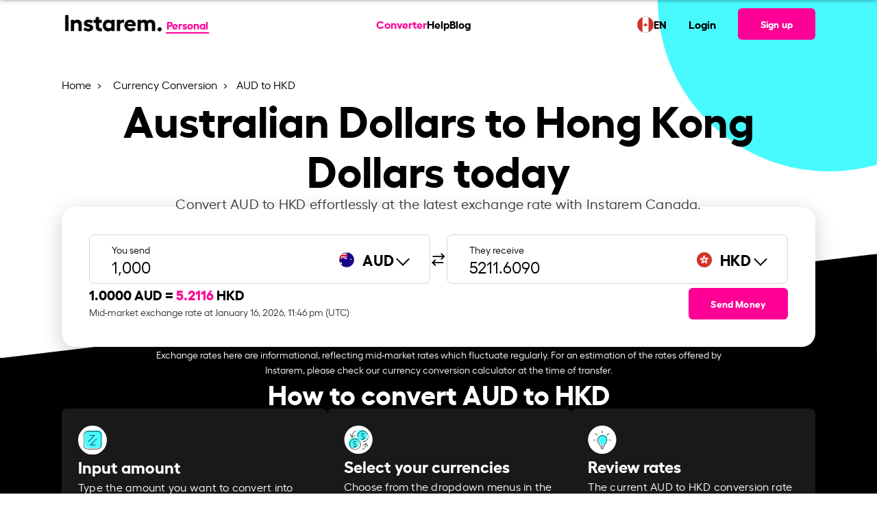

--- FILE ---
content_type: text/html; charset=UTF-8
request_url: https://www.instarem.com/en-ca/currency-conversion/aud-to-hkd/
body_size: 27019
content:
<!DOCTYPE html>
<html lang="en">
<head>
	<meta charset="UTF-8">
	<meta name="viewport" content="width=device-width, initial-scale=1, user-scalable=yes">
	<link rel="preload" href="/wp-content/themes/wade-child/assets/fonts/hellix-regular-webfont.woff2" as="font" type="font/woff2" crossorigin="anonymous">
	<link rel="preload" href="/wp-content/themes/wade-child/assets/fonts/hellix-bold-webfont.woff2" as="font" type="font/woff2" crossorigin="anonymous">
	<title>AUD to HKD Exchange Rate – Convert Australian Dollar to Hong Kong Dollar | Instarem Canada</title>
        <link rel="alternate" hreflang="en-at" href="https://www.instarem.com/en-at/currency-conversion/aud-to-hkd/" />
                <link rel="alternate" hreflang="en-au" href="https://www.instarem.com/en-au/currency-conversion/aud-to-hkd/" />
                <link rel="alternate" hreflang="en-ca" href="https://www.instarem.com/en-ca/currency-conversion/aud-to-hkd/" />
                <link rel="alternate" hreflang="en-de" href="https://www.instarem.com/en-de/currency-conversion/aud-to-hkd/" />
                <link rel="alternate" hreflang="en-fr" href="https://www.instarem.com/en-fr/currency-conversion/aud-to-hkd/" />
                <link rel="alternate" hreflang="en-gb" href="https://www.instarem.com/en-gb/currency-conversion/aud-to-hkd/" />
                <link rel="alternate" hreflang="en-hk" href="https://www.instarem.com/en-hk/currency-conversion/aud-to-hkd/" />
                <link rel="alternate" hreflang="en-ie" href="https://www.instarem.com/en-ie/currency-conversion/aud-to-hkd/" />
                <link rel="alternate" hreflang="en-in" href="https://www.instarem.com/en-in/currency-conversion/aud-to-hkd/" />
                <link rel="alternate" hreflang="en-jp" href="https://www.instarem.com/en-jp/currency-conversion/aud-to-hkd/" />
                <link rel="alternate" hreflang="en-nl" href="https://www.instarem.com/en-nl/currency-conversion/aud-to-hkd/" />
                <link rel="alternate" hreflang="en-my" href="https://www.instarem.com/en-my/currency-conversion/aud-to-hkd/" />
                <link rel="alternate" hreflang="en-sg" href="https://www.instarem.com/en-sg/currency-conversion/aud-to-hkd/" />
                <link rel="alternate" hreflang="en-us" href="https://www.instarem.com/en-us/currency-conversion/aud-to-hkd/" />
                    <link rel="alternate" hreflang="x-default" href="https://www.instarem.com/en/currency-conversion/aud-to-hkd/" />
            			<link rel="dns-prefetch" href="https://www.googletagmanager.com/" >
			<link rel="preconnect" href="https://www.googletagmanager.com/" />
			<link rel="alternate" type="application/json" href="https://www.instarem.com/service-info/" />
<meta name="description" content="Convert Australian Dollar to Hong Kong Dollar with the latest AUD to HKD exchange rate, fees, and trend analysis with Instarem Canada." />
<meta name="twitter:card" content="summary_large_image" />
<meta name="twitter:site" content="@getinstarem" />
<meta name="twitter:title" content="AUD to HKD Exchange Rate – Convert Australian Dollar to Hong Kong Dollar | Instarem Canada" />
<meta name="twitter:description" content="Convert Australian Dollar to Hong Kong Dollar with the latest AUD to HKD exchange rate, fees, and trend analysis with Instarem Canada." />
<meta name="twitter:creator" content="@getinstarem" />
<meta name="twitter:image" content="https://www.instarem.com/wp-content/uploads/2022/12/Instarem-og-image.jpg" />
<meta name="robots" content="index, follow" />
<meta property="og:locale" content="en" />
<meta property="og:site_name" content="Instarem" />
<meta property="og:type" content="article" />
<meta property="og:title" content="AUD to HKD Exchange Rate – Convert Australian Dollar to Hong Kong Dollar | Instarem Canada" />
<meta property="og:description" content="Convert Australian Dollar to Hong Kong Dollar with the latest AUD to HKD exchange rate, fees, and trend analysis with Instarem Canada." />
<meta property="og:url" content="https://www.instarem.com/en-ca/currency-conversion/aud-to-hkd/" />
<meta property="og:image" content="https://www.instarem.com/wp-content/uploads/2022/12/Instarem-og-image.jpg" />
<meta property="og:image:secure_url" content="https://www.instarem.com/wp-content/uploads/2022/12/Instarem-og-image.jpg" />
<meta property="og:image:width" content="600" />
<meta property="og:image:height" content="315" />
<meta property="article:published_time" content="2023-07-06T15:42:04+08:00" />
<meta property="article:modified_time" content="2025-04-29T19:26:52+08:00" />
<meta property="article:publisher" content="https://www.facebook.com/GetInstarem/" />
<link rel="canonical" href="https://www.instarem.com/en-ca/currency-conversion/aud-to-hkd/" />
<link rel="alternate" type="application/rss+xml" title="Instarem &raquo; Feed" href="https://www.instarem.com/feed/" />
<link rel="alternate" type="application/rss+xml" title="Instarem &raquo; Comments Feed" href="https://www.instarem.com/comments/feed/" />
<link rel='stylesheet' id='insta-optimize-css' href='https://www.instarem.com/wp-content/themes/wade-child/assets/css/currency-pair.css?ver=20251211v1' type='text/css' media='all' />
<link rel="EditURI" type="application/rsd+xml" title="RSD" href="https://www.instarem.com/xmlrpc.php?rsd" />
<meta name="generator" content="WordPress 6.4.3" />
<link rel='shortlink' href='https://www.instarem.com/?p=24412' />
<link rel="icon" href="https://www.instarem.com/wp-content/uploads/2022/12/favicon-32x32-1.png" sizes="32x32" />
<link rel="icon" href="https://www.instarem.com/wp-content/uploads/2022/12/favicon-32x32-1.png" sizes="192x192" />
<link rel="apple-touch-icon" href="https://www.instarem.com/wp-content/uploads/2022/12/favicon-32x32-1.png" />
<meta name="msapplication-TileImage" content="https://www.instarem.com/wp-content/uploads/2022/12/favicon-32x32-1.png" />
		<style type="text/css" id="wp-custom-css">
			p {margin-bottom: 0 !important;margin-top: 0 !important;}ul {margin-bottom: 0 !important;}ol {margin-bottom: 0 !important;}.hide-me{display: none !important;}@media only screen and (min-device-width: 1024px) and (max-device-width: 1366px) and (-webkit-min-device-pixel-ratio: 2) {.intro-text p, .qodef-section-title>p.qodef-m-text {font-size: 18px !important;}}#menu-main-menu,#menu-main-menu-1{gap:1.5rem !important;z-index:10000;}@media only screen and (min-width: 900px) {.qodef-header-navigation>ul>li:first-child {margin-left: 3rem;}}[data-area="qodef-main-sidebar"] a,[data-area="qodef-main-sidebar"] li {font-size: 16px !important;}ol, ul {list-style-position: outside;padding-left: 20px;font-family: hellixregular;}li {line-height: 26px;}#sidebar a:hover {color: #fe0095;}.topics-sidebar code {background-color: transparent;white-space: normal;}.topics-sidebar-wrapper h4 {margin-left: 25px !important;}.topics-sidebar-wrapper ul {font-family: hellixregular;font-size: 16px;line-height: 1.5rem;color: #000000;}.topics-sidebar-wrapper li {margin: 5px !important;list-style-type: disc;margin-left: 45px !important;}.topics-sidebar-wrapper a {color: #000000;text-decoration: underline;}.elementor-sticky--active {margin-top: 100px !important;margin-bottom: 100px !important;transition: margin .2s ease;}.side-bar-scroll {height: 450px;overflow-y: scroll;}.side-bar-scroll::-webkit-scrollbar-track {-webkit-box-shadow: inset 0 0 6px rgba(0, 0, 0, 0.3);border-radius: 10px;background-color: #F5F5F5;}.side-bar-scroll::-webkit-scrollbar {width: 7px;background-color: #F5F5F5;}.side-bar-scroll::-webkit-scrollbar-thumb {border-radius: 10px;-webkit-box-shadow: inset 0 0 6px rgba(0, 0, 0, .3);background-color: #cccccc;}.accor-generic {border-bottom: 1px solid #ebebeb;}.accor-generic .ui-accordion-header {border-top: 1px solid #ebebeb;margin-top: 0 !important;}.accor-benefit .ui-accordion-header {border: 1px solid #ebebeb;border-radius: 12px;}.accor-benefit .ui-accordion-header {border: 1px solid #ebebeb;border-radius: 12px;}.accor-benefit .ui-accordion-header-active {border: 1px solid #FE0095;border-radius: 12px;border-bottom-color: transparent;border-bottom-left-radius: 0;border-bottom-right-radius: 0;transition-delay: 0s,0s;}.accor-benefit .ui-accordion-content-active {border: 1px solid #FE0095;border-radius: 12px;border-top: 0;border-top-left-radius: 0;border-top-right-radius: 0;transition-delay: 0s,0s;}.accor-steps .ui-accordion-header {border: 1px solid #ebebeb;border-radius: 12px;transition: all .2s ease,border-color .2s .3s;}.accor-steps .ui-accordion-header-active {border-color: #FE0095;border-bottom-color: transparent;border-bottom-left-radius: 0;border-bottom-right-radius: 0;transition-delay: 0s,0s;}.accor-steps .ui-accordion-content-active {border: 1px solid #FE0095;border-radius: 12px;border-top: 0;border-top-left-radius: 0;border-top-right-radius: 0;transition-delay: 0s,0s;}.accor-steps .ui-accordion-header .qodef-e-title {padding-left: 40px;}.accor-steps .ui-accordion-header .qodef-e-title:before{position: absolute;color: #FE0095;font-size: 30px;padding-right: 20px;margin-left: -45px;top: 32%;}.accor-steps .ui-accordion-header:nth-child(1) .qodef-e-title:before{content: "01";}.accor-steps .ui-accordion-header:nth-child(3) .qodef-e-title:before{content: "02";}.accor-steps .ui-accordion-header:nth-child(5) .qodef-e-title:before{content: "03";}.accor-steps .ui-accordion-header:nth-child(7) .qodef-e-title:before{content: "04";}.accor-steps .ui-accordion-header:nth-child(9) .qodef-e-title:before{content: "05";}.accor-steps .ui-accordion-header:nth-child(11) .qodef-e-title:before{content: "06";}.accor-steps .ui-accordion-header:nth-child(13) .qodef-e-title:before{content: "07";}.accor-steps .ui-accordion-header:nth-child(15) .qodef-e-title:before{content: "08";}.accor-steps .ui-accordion-header:nth-child(17) .qodef-e-title:before{content: "09";}.accor-steps .ui-accordion-header:nth-child(19) .qodef-e-title:before{content: "10";}.accor-steps .ui-accordion-header:nth-child(21) .qodef-e-title:before{content: "11";}.accor-steps .ui-accordion-header:nth-child(23) .qodef-e-title:before{content: "12";}.img-card h4 {font-family: hellixbold !important;margin-top: 10px;}.img-card p {font-family: hellixregular !important;}.custom-icon-text h4 {font-family: hellixbold !important;}.custom-icon-text p {font-family: hellixregular !important;}.semi-circle-our-story {left: unset !important;right: -100% !important;}@media only screen and (min-width: 1168px) {.semi-circle-our-story {top: -45% !important;}}@media screen and (max-width:1024px) {.semi-circle-our-story {top: -25% !important;}}@media screen and (max-width:768px) {.semi-circle-our-story {width: 500px !important;--spacer-size: 500px !important;top: -25% !important;right: -100% !important;}}.e-hotspot__button {background-color: transparent !important;}.e-hotspot__tooltip p {margin-top: 0;color: #1d1d1d;font-family: hellixbold;}.custom-icon-title {border-bottom: 1px solid #D8D8D8;padding: 24px;}h4.elementor-image-box-title {font-family: hellixbold !important;}.slider-custom img {width: 350px;}.slider-custom .elementor-swiper-button {top: 95% !important;}.slider-custom .elementor-swiper-button-prev {left: 40% !important;}.slider-custom .elementor-swiper-button-next {left: 52%;right: unset;}@media screen and (max-width:1024px) {.slider-custom .elementor-swiper-button-prev {left: 34%;}.slider-custom .elementor-swiper-button-next {left: 50%;}}@media only screen and (min-device-width : 740px) and (max-device-width : 768px) {.mobile-text-center h3 {text-align: right !important;}}@media only screen and (min-device-width : 740px) and (max-device-width : 750px) {.elementor .elementor-hidden-mobile {display: block !important;}.slider-custom .elementor-swiper-button-prev {left: 40%;}.slider-custom .elementor-swiper-button-next {left: 52%;}.mobile-text-center h3 {text-align: center !important;}}.custom-icon-text .card-points-circle div {height: 200px;}.custom-icon-text .card-points-circle p {line-height: 180px;font-family: "hellixbold" !important;}.chatbot-click-event {cursor:pointer;}.cta-textlinks a {font-family: "hellixbold";color: #fe0095 !important;}.elementor-icon-box-title, .elementor-icon-box-title a {font-family: "hellixbold" !important;}.articles-carousel .article-carousel__item-description {margin-top: 10px;}.elementor-widget-image-carousel .swiper-container {position: static }.elementor-widget-image-carousel .swiper-container .swiper-slide figure {line-height: inherit }.elementor-widget-image-carousel .swiper-slide {text-align: center }.elementor-image-carousel-wrapper:not(.swiper-container-initialized) .swiper-slide {max-width: calc(100% / var(--e-image-carousel-slides-to-show, 3)) }.eupopup-container{background-color:#1e1e24!important;opacity:0.95;}.eupopup-head{font-size:14px!important;}.eupopup-body{font-size:13px!important;color:#fff!important;}.eupopup-closebutton{display:none;}.instarem-selector-country-in footer#qodef-page-footer #qodef-page-footer-bottom-area .qodef-grid-inner .footer-bottom-area-left{width:100%!important;}.widget-calculator__disclaimer{margin-top:1rem;}.faq-ss-img{width:100%!important;max-width:450px!important;}.tb-colspan-coupon-code .custom-table table{border-radius:0;}.tb-colspan-coupon-code .custom-table table th, .tb-colspan-coupon-code .custom-table table td{border:1px solid #02010110;vertical-align:middle;}.mobile-header-right{display:flex;align-items:center;}.tb-colspan-coupon-code .custom-table table{border-radius:0;}.tb-colspan-coupon-code .custom-table table th, .tb-colspan-coupon-code .custom-table table td{border:1px solid #02010110;vertical-align:middle;}.currency-selector__table .currency-selector__table-content-item:not(.show), .country-selector__table .country-selector__table-content-item:not(.show){display: none;}
.fadeInLeft,
.fadeInRight,
.fadeInUp {
    animation-name: none !important;
}
.post-template-press-release .qodef-e-content .elementor-widget-container span u {
	text-decoration:none !important;
	
}
.accor-table-wrapper a,
.post-template-press-release .qodef-e-content a span,
.post-template-press-release .qodef-e-content a span b,
.post-template-press-release .qodef-e-content a, .organization-detail a{
	color:#fe0095 !important;
}
.elementor-widget-text-editor p>a:hover{
	color:#fe0095 !important;
}
@media screen and (max-width:768px) {
	:not(.dynamic_currency_table) > table {    
		overflow: auto;
    display: block;
	}
	#qodef-page-outer .instarem-currency-calculator.higher-z-index{
		z-index:1!important;
	}
}

.widget-calculator__promo br{
	display:none;
}
.instarem-why-to-send-money .elementor-icon-box-wrapper{
	text-align:center;
}
.full-width,
.instarem-full-stretch{
	 left: 50%;
	margin-left: -50vw;
	margin-right: -50vw;
	max-width: 100vw !important;
	position: relative;
	right: 50%;
	width: 100vw;
}

        @media screen and (max-width: 1200px){#qodef-page-outer section:first-of-type, #qodef-page-outer section.main-masthead, #qodef-page-outer .higher-z-index, #qodef-page-outer .elementor-hidden-tablet.elementor-hidden-mobile {

          z-index: 1 !important;
        }
}
.sme-page .blog-carousel__nav-left:hover::after,.sme-page .blog-carousel__nav-right:hover::after {
    border-color: #004288!important;
}
.sme-page .breadcrumb a:hover {
    color: #004288!important;
}
.qodef-mobile-header-widget-area-one .qodef-button.qodef-size--small {
	font-size: 16px !important;
} 


#qodef-page-outer section:first-of-type {
	z-index:99;
} 
#qodef-page-outer .higher-z-index{
	z-index:101 !important;
}

	.insta-pop-sch button.accordion h5{
		display: inline-block;
	}
}

.page-template-sme-page-template.page-graphics a.qodef-button.qodef-button--normal.qodef-html--link{
    color: #ffffff !important;
}

.page-template-sme-page-template a.qodef-button.qodef-button--normal.qodef-html--link{
    color: #000000 !important;
}

.page-template-sme-page-template.page-graphics .qodef-svg--mobile-menu-opener path{
    fill: var(--qode-header-light-color) !important;
}

.page-template-sme-page-template .qodef-svg--mobile-menu-opener path{
    fill: #000000 !important;
}

body.qodef-header--sticky-display.page-template-sme-page-template.page-graphics .qodef-header-sticky-inner.qodef-content-grid a.qodef-button.qodef-button--normal.qodef-html--link {
	color:#000000 !important;
}

[data-af-custom-fonts="af-creatives-text"] {
    font-family: 'hellixbold' !important;
}

body.admin-bar:has(.menupop.hover) header#qodef-page-header {
    z-index: auto !important;
}

.page-template-page-currency-pair-template .widget-calculator__dropdown-main-left input {
	background-color: unset !important;
}

:root{
	--qode-promo-banner-height:70px;
}

#sme-contactus-form-popup #custom-dropdown-country{
	border:1px solid #a9a9a9;
}

#sme-contactus-form-popup .onsuccess-content:not(.d-none) + .onerror-content {
	display: none;
}		</style>
						<link rel="preload" href="/wp-includes/js/jquery/jquery.min.js"  as="script" />
						<link rel="preload" href="https://www.instarem.com/wp-content/themes/wade-child/assets/js/currency-pair.min.js?ver=20251211v1"  as="script" />
						<link rel="preload" href="/wp-json/instarem/v2/convert-rate/aud/"  as="fetch" crossorigin="anonymous" />
						<link rel="preload" href="/wp-json/instarem/v2/chart-data/aud-to-hkd/"  as="fetch" crossorigin="anonymous" />
			</head>
<body class="page-template page-template-page-currency-pair-template page-template-page-currency-pair-template-php page page-id-24412 page-child parent-pageid-8046 wp-custom-logo eupopup eupopup-bottom instarem-selector-country-ca qodef-header--standard qodef-header-appearance--sticky qodef-mobile-header--side-area qodef-drop-down-second--full-width qodef-drop-down-second--default qodef-content-grid-1300 qodef-header-standard--center qodef-search--covers-header page-graphics" itemscope itemtype="https://schema.org/WebPage" data-page-name="AUD to HKD">
	        <script>
            //Immediately Invoked Function Expressions function 
            (function(){
                const urlParams = new URLSearchParams(window.location.search);
                const deviceSource = urlParams.get('device_source');
                if (deviceSource === 'instarem_app') {
                    document.body.classList.add('hidden-header-footer','device_source_instarem_app');
                }
                //show and hide x-default banner based on condition.
                                    window['sourceCurrency'] = 'AUD';
                    window['destinationCurrency'] = 'HKD';
                    (function () {
  // Function to update existing meta tags
  const updateMetaTag = (selector, content, attribute = "content") => {
    const tag = document.querySelector(selector);
    if (tag) {
      tag.setAttribute(attribute, content);
    }
  };
  const amountParams = parseInt(urlParams.get("amount")) || 0;
  if (amountParams > 0) {
    window["amountParams"] = amountParams;
    document.body.classList.add("currency-query-params-page");
    const pageUrl = `${
      window.location.href.split("?")[0]
    }?amount=${amountParams}`;
    const title = `${amountParams} ${window["sourceCurrency"]} to ${window["destinationCurrency"]} | Live Exchange Rate & Conversion`;
    const description = `Convert ${amountParams} ${window["sourceCurrency"]} to ${window["destinationCurrency"]} with live exchange rates. Check real-time ${window["sourceCurrency"]} to ${window["destinationCurrency"]} conversion and historical trends. Get the best forex rates now!`;
    document.title = title;

    // Update meta tags if they exist
    updateMetaTag("meta[name='description']", description);
    updateMetaTag("meta[name='twitter:title']", title);
    updateMetaTag("meta[name='twitter:description']", description);
    updateMetaTag("meta[property='og:title']", title);
    updateMetaTag("meta[property='og:description']", description);
    updateMetaTag("meta[property='og:url']", pageUrl, "href");
    updateMetaTag("link[rel='canonical']", pageUrl, "href");
    document
      .querySelectorAll('link[rel="alternate"][hreflang]')
      .forEach((link) => {
        try {
          const href = new URL(link.href);
          // Set or update the amount param
          href.searchParams.set("amount", amountParams);
          link.href = href.toString();
        } catch (e) {
          console.warn("Invalid URL in alternate link:", link.href);
        }
      });
    return;
  }
})();
            })()
		</script>
        			<input type="hidden" class="current-country" value="CA" />
					<input type="hidden" class="section-country" value="CN" />
		<input type="hidden" class="user-based-country" value="" />
		
		        <script type="application/ld+json">
            {"@context":"https:\/\/schema.org","@type":"SoftwareApplication","name":"Instarem","description":"Fast international money transfers","aggregateRating":{"@type":"AggregateRating","ratingValue":"4.4","ratingCount":"8018"},"applicationCategory":"FinanceApplication","offers":{"@type":"Offer","price":"0","priceCurrency":"Free"},"operatingSystem":"Android, iOS","potentialAction":{"@type":"SearchAction","target":"https:\/\/www.instarem.com\/service-info\/"}}        </script>
        	<div id="qodef-page-wrapper" class="">
				<!-- Desktop Header -->
		<header id="qodef-page-header" role="banner">
						            <div id="qodef-page-header-inner" class="qodef-content-grid">
                        <div class="qodef-page-header-left">
            <div class="qodef-header-wrapper">
				<!-- Render the logo -->
                <div class="qodef-header-logo">
                    		<a itemprop="url" class="qodef-header-logo-link" href="/en-ca/" rel="home">
			<img width="2213" height="733" src="https://www.instarem.com/wp-content/uploads/2022/12/instarem-logo.png" class="qodef-header-logo-image qodef--main" alt="Instarem logo" itemprop="logo" loading="eager" decoding="async" fetchpriority="high" srcset="https://www.instarem.com/wp-content/uploads/2022/12/instarem-logo.png 2213w, https://www.instarem.com/wp-content/uploads/2022/12/instarem-logo-300x99.png 300w, https://www.instarem.com/wp-content/uploads/2022/12/instarem-logo-1024x339.png 1024w, https://www.instarem.com/wp-content/uploads/2022/12/instarem-logo-768x254.png 768w, https://www.instarem.com/wp-content/uploads/2022/12/instarem-logo-1536x509.png 1536w, https://www.instarem.com/wp-content/uploads/2022/12/instarem-logo-2048x678.png 2048w" sizes="(max-width: 2213px) 100vw, 2213px" />		</a>
		                </div>
				<!-- Render the toggle account section -->
                		<!-- Toggle Account Section -->
		<div class="toggle-account">
							<a href="/en-ca/" class="t-button active">
					Personal
				</a>
									
		</div>
		            </div>
        </div>
		<!-- Render the navigation menu -->
        <nav  role="navigation" aria-label="Top Menu">
					<nav role="navigation" aria-label="Main Menu">
			<ul id="menu-main-menu" class="menu">
									<li class="menu-item menu-item-29295 current-menu-item current_page_item ">
						<a  href="https://www.instarem.com/en-ca/currency-conversion/">
							Converter						</a>
					</li>
									<li class="menu-item menu-item-18934">
						<a  href="/help-personal/">
							Help						</a>
					</li>
									<li class="menu-item menu-item-12262">
						<a  href="/blog/">
							Blog						</a>
					</li>
							</ul>     
		</nav>
				</nav>

		<div class="qodef-page-header-right">
			<!--Calling reglang header section-->
			        <div class="rls-header">
            <div class="rls-header-container">
                <div class="rls-header-current-country-flag">
                    <img src="/wp-content/themes/wade-child/assets/img/flags/canada.svg" alt="flag image" loading="lazy" decoding="async" width="24px" height="24px">
                </div>
                <div class="rls-header-current-language-code">
                    <div class="rls-current-language">EN</div>
                </div>
            </div>
        </div>
    				<ul>
					<li>
						<a  href="/signin" target="_self">
							Login						</a>
					</li>
				</ul>
				        <!-- Signup Button -->
        <a class="qodef-shortcode qodef-m qodef-button qodef-html--link qodef-size--small qodef-layout--filled" href="/signup" target="_self">
			<span class="qodef-m-text">
                Sign up            </span>
		</a>
                </div>
		            </div>
            <div class="qodef-header-sticky qodef-custom-header-layout qodef-appearance--down">
								                <div class="qodef-header-sticky-inner qodef-content-grid">
                            <div class="qodef-page-header-left">
            <div class="qodef-header-wrapper">
				<!-- Render the logo -->
                <div class="qodef-header-logo">
                    		<a itemprop="url" class="qodef-header-logo-link" href="/en-ca/" rel="home">
			<img width="2213" height="733" src="https://www.instarem.com/wp-content/uploads/2022/12/instarem-logo.png" class="qodef-header-logo-image qodef--main" alt="Instarem logo" itemprop="logo" loading="eager" decoding="async" fetchpriority="high" srcset="https://www.instarem.com/wp-content/uploads/2022/12/instarem-logo.png 2213w, https://www.instarem.com/wp-content/uploads/2022/12/instarem-logo-300x99.png 300w, https://www.instarem.com/wp-content/uploads/2022/12/instarem-logo-1024x339.png 1024w, https://www.instarem.com/wp-content/uploads/2022/12/instarem-logo-768x254.png 768w, https://www.instarem.com/wp-content/uploads/2022/12/instarem-logo-1536x509.png 1536w, https://www.instarem.com/wp-content/uploads/2022/12/instarem-logo-2048x678.png 2048w" sizes="(max-width: 2213px) 100vw, 2213px" />		</a>
		                </div>
				<!-- Render the toggle account section -->
                		<!-- Toggle Account Section -->
		<div class="toggle-account">
							<a href="/en-ca/" class="t-button active">
					Personal
				</a>
									
		</div>
		            </div>
        </div>
		<!-- Render the navigation menu -->
        <nav  role="navigation" aria-label="Top Menu">
					<nav role="navigation" aria-label="Main Menu">
			<ul id="menu-main-menu" class="menu">
									<li class="menu-item menu-item-29295 current-menu-item current_page_item ">
						<a  href="https://www.instarem.com/en-ca/currency-conversion/">
							Converter						</a>
					</li>
									<li class="menu-item menu-item-18934">
						<a  href="/help-personal/">
							Help						</a>
					</li>
									<li class="menu-item menu-item-12262">
						<a  href="/blog/">
							Blog						</a>
					</li>
							</ul>     
		</nav>
				</nav>

		<div class="qodef-page-header-right">
			<!--Calling reglang header section-->
			        <div class="rls-header">
            <div class="rls-header-container">
                <div class="rls-header-current-country-flag">
                    <img src="/wp-content/themes/wade-child/assets/img/flags/canada.svg" alt="flag image" loading="lazy" decoding="async" width="24px" height="24px">
                </div>
                <div class="rls-header-current-language-code">
                    <div class="rls-current-language">EN</div>
                </div>
            </div>
        </div>
    				<ul>
					<li>
						<a  href="/signin" target="_self">
							Login						</a>
					</li>
				</ul>
				        <!-- Signup Button -->
        <a class="qodef-shortcode qodef-m qodef-button qodef-html--link qodef-size--small qodef-layout--filled" href="/signup" target="_self">
			<span class="qodef-m-text">
                Sign up            </span>
		</a>
                </div>
		                </div>
            </div>
        </header>
		<!-- Mobile Header -->
        <header id="qodef-page-mobile-header" role="banner">
						            		<div id="qodef-page-mobile-header-inner">
			<!-- Logo -->
            		<a itemprop="url" class="qodef-mobile-header-logo-link qodef-height--not-set" href="/en-ca/" rel="home">
			<img width="2213" height="733" src="https://www.instarem.com/wp-content/uploads/2022/12/instarem-logo.png" class="qodef-header-logo-image qodef--main" alt="Instarem logo" itemprop="logo" loading="eager" decoding="async" fetchpriority="high" srcset="https://www.instarem.com/wp-content/uploads/2022/12/instarem-logo.png 2213w, https://www.instarem.com/wp-content/uploads/2022/12/instarem-logo-300x99.png 300w, https://www.instarem.com/wp-content/uploads/2022/12/instarem-logo-1024x339.png 1024w, https://www.instarem.com/wp-content/uploads/2022/12/instarem-logo-768x254.png 768w, https://www.instarem.com/wp-content/uploads/2022/12/instarem-logo-1536x509.png 1536w, https://www.instarem.com/wp-content/uploads/2022/12/instarem-logo-2048x678.png 2048w" sizes="(max-width: 2213px) 100vw, 2213px" />		</a>
					 <!-- Sign-up Link -->
			<div class="mobile-header-right">
				        <!-- Signup Button -->
        <a class="qodef-shortcode qodef-m qodef-button qodef-html--link qodef-size--small qodef-layout--filled" href="/signup" target="_self">
			<span class="qodef-m-text">
                Sign up            </span>
		</a>
        				 <!-- Mobile Navigation Opener -->
				<span class="qodef-side-area-mobile-header-opener" >
					<svg class="qodef-svg--mobile-menu-opener qodef--initial" xmlns="http://www.w3.org/2000/svg" width="32" height="32" viewBox="0 0 32 32">
						<g><g>
							<path d="M30.5,17H1.5a1.5,1.5,0,0,1,0-3h29a1.5,1.5,0,0,1,0,3ZM32,6.5A1.5,1.5,0,0,0,30.5,5H1.5a1.5,1.5,0,0,0,0,3h29A1.5,1.5,0,0,0,32,6.5Zm0,18A1.5,1.5,0,0,0,30.5,23H1.5a1.5,1.5,0,0,0,0,3h29A1.5,1.5,0,0,0,32,24.5Z"></path>
						</g></g>
					</svg>
				</span>
			</div>
			<!-- Mobile Header Side Area -->
			<div id="qodef-side-area-mobile-header" class="qodef-m ps ">
				<span class="qodef-opener-icon qodef-m qodef-source--predefined qodef-m-close qodef--opened">
					<span class="qodef-m-icon ">
						<svg class="qodef-svg--predefined-close" xmlns="http://www.w3.org/2000/svg" width="20" height="20" viewBox="0 0 20 20">
							<path d="M8.729,6.984.7-1.07,8.729-9.1a1.16,1.16,0,0,0,0-1.626,1.16,1.16,0,0,0-1.626,0L-.95-2.7l-8.03-8.03a1.16,1.16,0,0,0-1.626,0,1.16,1.16,0,0,0,0,1.626l8.03,8.03-8.03,8.054a1.16,1.16,0,0,0,0,1.626,1.16,1.16,0,0,0,1.626,0L-.95.58,7.1,8.609A1.149,1.149,0,0,0,8.729,6.984Z" transform="translate(10.938 11.058)"></path>
						</svg>
					</span>
				</span>
				<nav class="qodef-m-navigation" role="navigation" aria-label="Mobile Menu">
					<div class="mobile-navigation-content">
						<!-- Toggle Account Section -->
                        		<!-- Toggle Account Section -->
		<div class="toggle-account">
							<a href="/en-ca/" class="t-button active">
					Personal
				</a>
									
		</div>
							</div>
					<!-- Navigation Menu -->
							<nav role="navigation" aria-label="Main Menu">
			<ul id="menu-main-menu" class="menu">
									<li class="menu-item menu-item-29295 current-menu-item current_page_item ">
						<a  href="https://www.instarem.com/en-ca/currency-conversion/">
							Converter						</a>
					</li>
									<li class="menu-item menu-item-18934">
						<a  href="/help-personal/">
							Help						</a>
					</li>
									<li class="menu-item menu-item-12262">
						<a  href="/blog/">
							Blog						</a>
					</li>
							</ul>     
		</nav>
						</nav>
				        <div class="rls-header">
            <div class="rls-header-container">
                <div class="rls-header-current-country-flag">
                    <img src="/wp-content/themes/wade-child/assets/img/flags/canada.svg" alt="flag image" loading="lazy" decoding="async" width="24px" height="24px">
                </div>
                <div class="rls-header-current-language-code">
                    <div class="rls-current-language">EN</div>
                </div>
            </div>
        </div>
    				<div class="qodef-widget-holder qodef--one">
					<div id="block-70" class="widget widget_block qodef-mobile-header-widget-area-one" data-area="mobile-header">
						<!-- Sign-up/sign-in Link -->
						<p>
							        <!-- Signup Button -->
        <a class="qodef-shortcode qodef-m qodef-button qodef-html--link qodef-size--small qodef-layout--filled" href="/signup" target="_self">
			<span class="qodef-m-text">
                Sign up            </span>
		</a>
                <!-- Login Button -->
        <a class="qodef-shortcode qodef-m qodef-button qodef-html--link qodef-button--secondary" href="/signin" target="_self">
			<span class="qodef-m-text">
                Login            </span>
		</a>
        						</p>
						<!-- App Logos -->
						<div class="app-logos">
							        <div class="">
            <div class="insta-app-logos ">
                <a href="https://apps.apple.com/us/app/instarem-send-money-abroad/id1190075959" class="logo-block appstore">
                    <img 
                        src="/wp-content/uploads/2024/06/Download_on_the_App_Store_Badge_US-UK_RGB_blk_092917.svg" 
                        alt="app store image" width="120" height="40" loading="lazy" decoding="async"
                    >
                </a>
                <a href="https://play.google.com/store/apps/details?id=com.instarem.mobileapp&hl=en&gl=US" class="logo-block playstore">
                    <img 
                        src="/wp-content/uploads/2024/06/google-play-badge.svg" 
                        alt="play store image" width="135" height="40" loading="lazy" decoding="async"
                    >
                </a>
            </div>
        </div>
        
        						</div>
					</div>
				</div>
			</div>
		</div>
					<div class='mobilemenu-back-overlay'></div>
        </header>
        		<div id="qodef-page-outer">
						<div id="qodef-page-inner" class="qodef-content-grid">
				<script>
					const instaUpdatePageOffsetVariable = () => {
						document.documentElement.style.setProperty('--qode-page-inner-offset', `${document.getElementById("qodef-page-inner").offsetLeft}px`);
					}
					instaUpdatePageOffsetVariable();
					window.addEventListener("resize", instaUpdatePageOffsetVariable);
				</script>
        <script type="application/ld+json">
            {"@context":"https:\/\/schema.org","@type":"CurrencyConversionService","name":"Instarem AUD to HKD Currency Converter","url":"https:\/\/www.instarem.com\/en-ca\/currency-conversion\/aud-to-hkd\/","description":"Convert Australian Dollar (AUD) to Hong Kong Dollar (HKD) with Instarem's real-time currency conversion service.","serviceType":"Currency Conversion","provider":{"@type":"Organization","name":"Instarem","url":"https:\/\/www.instarem.com\/en-ca\/","logo":{"@type":"ImageObject","url":"https:\/\/www.instarem.com\/wp-content\/uploads\/2022\/12\/instarem-logo-2048x678.png"},"sameAs":["https:\/\/www.facebook.com\/GetInstarem\/","https:\/\/twitter.com\/getinstarem","https:\/\/www.instagram.com\/instarem\/","https:\/\/www.linkedin.com\/company\/instarem\/"]},"areaServed":[{"@type":"Country","name":"Australia"},{"@type":"Country","name":"Hong Kong"}],"hasOfferCatalog":{"@type":"OfferCatalog","name":"Currency Pairs","itemListElement":[{"@type":"Offer","itemOffered":{"@type":"CurrencyConversionService","name":"AUD to HKD"}}]}}        </script>
        
<section class="custom-breadcrumbs">
            <ul class="breadcrumb">
                    <li>
            <a href='/en-ca/'>Home</a>
        </li>
                    <li>
                <a href='/en-ca/currency-conversion/'>
                    Currency Conversion                </a>
            </li>
                    <li>AUD to HKD</li>
                </ul>
        </section>

<section class="heading flex flex-col gap-24 align-center">
	<h1 class="m-unset text-center">
		<span id='heading-tag'></span>Australian Dollars to Hong Kong Dollars today	</h1>
	<p class="font-20 text-900 text-center">
		Convert AUD to HKD effortlessly at the latest exchange rate with Instarem Canada.	</p>
    <script>
        if (window?.['amountParams'] > 0) {
            document.getElementById('heading-tag').textContent = `${window['amountParams']} `;
        }
    </script>
</section>

<section class="full-width">
            <svg  viewBox="0 0 1440 172" fill="none" class="black-image relative-position" xmlns="http://www.w3.org/2000/svg">
            <path d="M1440 171.47H0L1440 0.469727V171.47Z" fill="black"/>
        </svg>
		<div class="black-middle-wrapper">
    <div class="qodef-content-grid flex flex-col gap-60">
        		<div class="calculator-outer-wrapper flex flex-col gap-24">
			<div class="flex flex-col gap-40 md-gap-32 md-px-24 md-py-20 p-40 rounded-20 bg-white box-shadow">
				<div class="flex flex-col gap-24">
										<div class="flex flex-row md-flex-col align-center gap-16">
						<div class="wrapper widget-calculator__send w-50 md-w-100">
							<div class="widget-calculator__dropdown">
								<div class="widget-calculator__dropdown-main" data-country="australia" 
									data-currency="AUD" data-country-code="AU">
									<div class="widget-calculator__dropdown-main-left calculator-input-wrapper">
										<label for="send-currency-input">You send</label>
										<input id="send-currency-input" class="widget-calculator__currency-input" inputmode="decimal" type="text" value="1,000" pattern="\d*" placeholder="0"/>
									</div>
									<div class="widget-calculator__dropdown-main-right widget-calculator__dropdown-trigger">
										<div class="widget-calculator__dropdown-flag">
											<img src="/wp-content/themes/wade-child/assets/img/flags/australia.svg" width="22" height="22" loading="lazy" decoding="async" alt="australiaflag image" />
										</div>
										<div class="widget-calculator__dropdown-country-currency">AUD</div>
									</div>
								</div>
								<div class="invalid-feedback">Please enter amount</div>
								<div class="widget-calculator__dropdown-fold">
									<div class="widget-calculator__search-wrapper">
										<input placeholder="Search country or currency (i.e. India or INR)" type="text" value="" class="widget-calculator__search" />
									</div>
									<div class="widget-calculator__dropdown-fold-label">All currencies</div>
									<div class="widget-calculator__dropdown-fold-inner">
										<!-- From API -->
										<div class="widget-calculator__dropdown-fold-item" data-country="australia" 
											data-full-country="australia" data-currency="AUD">
											<div class="widget-calculator__dropdown-flag">
												<img src="/wp-content/themes/wade-child/assets/img/flags/australia.svg" width="22" height="22" loading="lazy" decoding="async" alt="HKD flag image" />
											</div>
											<div class="widget-calculator__dropdown-country-name">australia</div>
											<div class="widget-calculator__dropdown-currency-name">AUD</div>
										</div>
									</div>
								</div>
							</div>
						</div>
						<div class="cross-image ">
															<a href="/en-ca/currency-conversion/hkd-to-aud/">
									<img class="md-rotate-270" width="24" height="24" loading="lazy" alt="swap-currency-icon" src="https://www.instarem.com/wp-content/plugins/instarem-extension/assets/images/cross-arrow.svg"/>
								</a>
									
						</div>
						<div class="wrapper widget-calculator__recive w-50 md-w-100" style="margin-top: unset;">
							<div class="widget-calculator__dropdown">
								<div class="widget-calculator__dropdown-main" data-country="hongkong" 
								data-currency="HKD" data-country-code="HK">
									<div class="widget-calculator__dropdown-main-left calculator-input-wrapper">
										<label for="recieve-currency-input">They receive</label>
										<input id="recieve-currency-input" class="widget-calculator__currency-input" inputmode="decimal" type="text" value="" pattern="\d*" placeholder="0"/>
									</div>
									<div class="widget-calculator__dropdown-main-right widget-calculator__dropdown-trigger">
										<div class="widget-calculator__dropdown-flag">
										<img src="/wp-content/themes/wade-child/assets/img/flags/hongkong.svg" width="22" height="22" loading="lazy" alt="HKD flag image" />
										</div>
										<div class="widget-calculator__dropdown-country-currency">HKD</div>
									</div>
								</div>
								<div class="invalid-feedback">Please enter amount</div>
								<div class="widget-calculator__dropdown-fold">
									<div class="widget-calculator__search-wrapper">
										<input placeholder="Search country or currency (i.e. India or INR)" type="text" value="" class="widget-calculator__search" />
									</div>
									<div class="widget-calculator__dropdown-fold-label">All currencies</div>
									<div class="widget-calculator__dropdown-fold-inner">
										<!-- From API -->
										<div class="widget-calculator__dropdown-fold-item" data-country="hongkong"
										data-full-country="hong kong" data-currency="HKD">
											<div class="widget-calculator__dropdown-flag">
												<img src="/wp-content/themes/wade-child/assets/img/flags/hongkong.svg" width="22" height="22" loading="lazy" alt="HKD flag image" />
											</div>
											<div class="widget-calculator__dropdown-country-name">hong kong</div>
											<div class="widget-calculator__dropdown-currency-name">HKD</div>
										</div>
									</div>
								</div>
							</div>
						</div>
					</div>
				</div>
				<div class="flex flex-row md-flex-col space-between align-end md-align-start md-gap-32">
					<div class="flex flex-col gap-8">
						<h2 class="m-unset lower-calculator-rate font-20 hellixbold"> 
							1.0000 AUD = 
								<span class="exchange-rate text-primary"></span> 
							HKD						</h2>
						<!-- show query amount value if query params page -->
						<h2 id="params-calculator-rate" class="font-16 hellixbold m-unset">
							&nbsp;
						</h2>
						<span class="font-14 text-900">Mid-market exchange rate at 
							<span class="lower-calculator-info" style="display: inline-block; min-width:200px"></span>
						</span>
					</div>
					<div class="md-w-100">
								<a class="qodef-shortcode qodef-m qodef-button qodef-html--link qodef-size--small md-w-100 justify-center" href="/en-au/send-money-to-hong-kong/" target="_self">
			Send Money		</a>
							</div>
				</div>
			</div>
			<div class="text-000 font-14 flex justify-center text-center">
				<span class="max-w-840">
					Exchange rates here are informational, reflecting mid-market rates which fluctuate regularly. For an estimation of the rates offered by Instarem, please check our currency conversion calculator at the time of transfer.
				</span>
			</div>
		</div>
		<div class="flex flex-col gap-40 md-gap-24">
    <h2 class="m-unset text-center text-000">How to convert AUD to HKD</h2>
    <div class="flex flex-row gap-24 md-flex-col space-between">
                    <div class="p-24 rounded-8 flex flex-col gap-16 bg-gray-950">
                <img loading="lazy" alt="input-amount" decoding="async"
                    src="https://www.instarem.com/wp-content/plugins/instarem-extension/assets/images/colour-arrow.svg" height="42" width="42"/>
                <div>
                    <h3 class="m-unset text-000 font-24 text-1000">Input amount</h3>
                    <p class="text-000 font-16">Type the amount you want to convert into the calculator.</p>
                </div>
            </div>
                    <div class="p-24 rounded-8 flex flex-col gap-16 bg-gray-950">
                <img loading="lazy" alt="select-currency" decoding="async"
                    src="https://www.instarem.com/wp-content/plugins/instarem-extension/assets/images/conversion.svg" height="42" width="42"/>
                <div>
                    <h3 class="m-unset text-000 font-24 text-1000">Select your currencies</h3>
                    <p class="text-000 font-16">Choose from the dropdown menus in the calculator.</p>
                </div>
            </div>
                    <div class="p-24 rounded-8 flex flex-col gap-16 bg-gray-950">
                <img loading="lazy" alt="review-rates" decoding="async"
                    src="https://www.instarem.com/wp-content/plugins/instarem-extension/assets/images/light-bulb.svg" height="42" width="42"/>
                <div>
                    <h3 class="m-unset text-000 font-24 text-1000">Review rates</h3>
                    <p class="text-000 font-16">The current AUD to HKD conversion rate will display.</p>
                </div>
            </div>
            </div>
</div>    </div>
</div>        <svg  viewBox="0 0 1440 172" fill="none" class="black-image rotate-image" xmlns="http://www.w3.org/2000/svg">
            <path d="M1440 171.47H0L1440 0.469727V171.47Z" fill="black"/>
        </svg>    
        </section>


<div class="only-d"></div>

<section >
            <div class="flex flex-col gap-24">
			<div class="flex flex-row md-flex-col gap-40">
						<div id="curreny-table" class="dynamic_currency_table flex flex-col gap-24 w-50 md-w-100" data-table-type="original">
			<h4 class="text-1000 font-24 m-unset text-center">Convert Australian Dollar to Hong Kong Dollar</h3>
			<div class="flex flex-col gap-8">
				<div class="custom-table">
					<table>
						<thead>
							<tr>
								<th class="font-14 text-1000">
									<div class="flex flex-row justify-center gap-8">
										<img width="16" height="16" loading="lazy" decoding="async" alt="australia flag" 
											src="/wp-content/themes/wade-child/assets/img/flags/australia.svg" >
										<span class="">AUD</span>
									</div>
								</th>
								<th class="font-14 text-1000">
									<div class="flex flex-row justify-center gap-8">
										<img width="16" height="16" loading="lazy" decoding="async" alt="hongkong flag" 
											src="/wp-content/themes/wade-child/assets/img/flags/hongkong.svg" >
										<span class="">HKD</span>
									</div>
								</th>
							</tr>
						</thead>
						<tbody data-url="/en-ca/currency-conversion/aud-to-hkd/?amount=">
															<tr class="" data-amount="1">
									<td class="td-skeleton font-16 text-900">
																					<a data-amount="1" href="/en-ca/currency-conversion/aud-to-hkd/?amount=1">
												1 AUD	
											</a>
																				</td>
									<td class="font-16 text-900 rate">
										        <div class="loader-outer-container">
            <div class="skeleton">
                <div class="loading-wrapper">
                    <div class="bar" style=""></div>
                </div>
            </div>
        </div>
        									</td>
								</tr>
																<tr class="d-none" data-amount="3">
									<td class="td-skeleton font-16 text-900">
																					<a data-amount="3" href="/en-ca/currency-conversion/aud-to-hkd/?amount=3">
												3 AUD	
											</a>
																				</td>
									<td class="font-16 text-900 rate">
										        <div class="loader-outer-container">
            <div class="skeleton">
                <div class="loading-wrapper">
                    <div class="bar" style=""></div>
                </div>
            </div>
        </div>
        									</td>
								</tr>
																<tr class="" data-amount="5">
									<td class="td-skeleton font-16 text-900">
																					<a data-amount="5" href="/en-ca/currency-conversion/aud-to-hkd/?amount=5">
												5 AUD	
											</a>
																				</td>
									<td class="font-16 text-900 rate">
										        <div class="loader-outer-container">
            <div class="skeleton">
                <div class="loading-wrapper">
                    <div class="bar" style=""></div>
                </div>
            </div>
        </div>
        									</td>
								</tr>
																<tr class="d-none" data-amount="8">
									<td class="td-skeleton font-16 text-900">
																					<a data-amount="8" href="/en-ca/currency-conversion/aud-to-hkd/?amount=8">
												8 AUD	
											</a>
																				</td>
									<td class="font-16 text-900 rate">
										        <div class="loader-outer-container">
            <div class="skeleton">
                <div class="loading-wrapper">
                    <div class="bar" style=""></div>
                </div>
            </div>
        </div>
        									</td>
								</tr>
																<tr class="" data-amount="10">
									<td class="td-skeleton font-16 text-900">
																					<a data-amount="10" href="/en-ca/currency-conversion/aud-to-hkd/?amount=10">
												10 AUD	
											</a>
																				</td>
									<td class="font-16 text-900 rate">
										        <div class="loader-outer-container">
            <div class="skeleton">
                <div class="loading-wrapper">
                    <div class="bar" style=""></div>
                </div>
            </div>
        </div>
        									</td>
								</tr>
																<tr class="d-none" data-amount="13">
									<td class="td-skeleton font-16 text-900">
																					<a data-amount="13" href="/en-ca/currency-conversion/aud-to-hkd/?amount=13">
												13 AUD	
											</a>
																				</td>
									<td class="font-16 text-900 rate">
										        <div class="loader-outer-container">
            <div class="skeleton">
                <div class="loading-wrapper">
                    <div class="bar" style=""></div>
                </div>
            </div>
        </div>
        									</td>
								</tr>
																<tr class="d-none" data-amount="14">
									<td class="td-skeleton font-16 text-900">
																					<a data-amount="14" href="/en-ca/currency-conversion/aud-to-hkd/?amount=14">
												14 AUD	
											</a>
																				</td>
									<td class="font-16 text-900 rate">
										        <div class="loader-outer-container">
            <div class="skeleton">
                <div class="loading-wrapper">
                    <div class="bar" style=""></div>
                </div>
            </div>
        </div>
        									</td>
								</tr>
																<tr class="d-none" data-amount="20">
									<td class="td-skeleton font-16 text-900">
																					<a data-amount="20" href="/en-ca/currency-conversion/aud-to-hkd/?amount=20">
												20 AUD	
											</a>
																				</td>
									<td class="font-16 text-900 rate">
										        <div class="loader-outer-container">
            <div class="skeleton">
                <div class="loading-wrapper">
                    <div class="bar" style=""></div>
                </div>
            </div>
        </div>
        									</td>
								</tr>
																<tr class="" data-amount="25">
									<td class="td-skeleton font-16 text-900">
																					<a data-amount="25" href="/en-ca/currency-conversion/aud-to-hkd/?amount=25">
												25 AUD	
											</a>
																				</td>
									<td class="font-16 text-900 rate">
										        <div class="loader-outer-container">
            <div class="skeleton">
                <div class="loading-wrapper">
                    <div class="bar" style=""></div>
                </div>
            </div>
        </div>
        									</td>
								</tr>
																<tr class="d-none" data-amount="29">
									<td class="td-skeleton font-16 text-900">
																					<a data-amount="29" href="/en-ca/currency-conversion/aud-to-hkd/?amount=29">
												29 AUD	
											</a>
																				</td>
									<td class="font-16 text-900 rate">
										        <div class="loader-outer-container">
            <div class="skeleton">
                <div class="loading-wrapper">
                    <div class="bar" style=""></div>
                </div>
            </div>
        </div>
        									</td>
								</tr>
																<tr class="d-none" data-amount="30">
									<td class="td-skeleton font-16 text-900">
																					<a data-amount="30" href="/en-ca/currency-conversion/aud-to-hkd/?amount=30">
												30 AUD	
											</a>
																				</td>
									<td class="font-16 text-900 rate">
										        <div class="loader-outer-container">
            <div class="skeleton">
                <div class="loading-wrapper">
                    <div class="bar" style=""></div>
                </div>
            </div>
        </div>
        									</td>
								</tr>
																<tr class="d-none" data-amount="36">
									<td class="td-skeleton font-16 text-900">
																					<a data-amount="36" href="/en-ca/currency-conversion/aud-to-hkd/?amount=36">
												36 AUD	
											</a>
																				</td>
									<td class="font-16 text-900 rate">
										        <div class="loader-outer-container">
            <div class="skeleton">
                <div class="loading-wrapper">
                    <div class="bar" style=""></div>
                </div>
            </div>
        </div>
        									</td>
								</tr>
																<tr class="d-none" data-amount="37">
									<td class="td-skeleton font-16 text-900">
																					<a data-amount="37" href="/en-ca/currency-conversion/aud-to-hkd/?amount=37">
												37 AUD	
											</a>
																				</td>
									<td class="font-16 text-900 rate">
										        <div class="loader-outer-container">
            <div class="skeleton">
                <div class="loading-wrapper">
                    <div class="bar" style=""></div>
                </div>
            </div>
        </div>
        									</td>
								</tr>
																<tr class="d-none" data-amount="38">
									<td class="td-skeleton font-16 text-900">
																					<a data-amount="38" href="/en-ca/currency-conversion/aud-to-hkd/?amount=38">
												38 AUD	
											</a>
																				</td>
									<td class="font-16 text-900 rate">
										        <div class="loader-outer-container">
            <div class="skeleton">
                <div class="loading-wrapper">
                    <div class="bar" style=""></div>
                </div>
            </div>
        </div>
        									</td>
								</tr>
																<tr class="" data-amount="50">
									<td class="td-skeleton font-16 text-900">
																					<a data-amount="50" href="/en-ca/currency-conversion/aud-to-hkd/?amount=50">
												50 AUD	
											</a>
																				</td>
									<td class="font-16 text-900 rate">
										        <div class="loader-outer-container">
            <div class="skeleton">
                <div class="loading-wrapper">
                    <div class="bar" style=""></div>
                </div>
            </div>
        </div>
        									</td>
								</tr>
																<tr class="d-none" data-amount="85">
									<td class="td-skeleton font-16 text-900">
																					<a data-amount="85" href="/en-ca/currency-conversion/aud-to-hkd/?amount=85">
												85 AUD	
											</a>
																				</td>
									<td class="font-16 text-900 rate">
										        <div class="loader-outer-container">
            <div class="skeleton">
                <div class="loading-wrapper">
                    <div class="bar" style=""></div>
                </div>
            </div>
        </div>
        									</td>
								</tr>
																<tr class="d-none" data-amount="95">
									<td class="td-skeleton font-16 text-900">
																					<a data-amount="95" href="/en-ca/currency-conversion/aud-to-hkd/?amount=95">
												95 AUD	
											</a>
																				</td>
									<td class="font-16 text-900 rate">
										        <div class="loader-outer-container">
            <div class="skeleton">
                <div class="loading-wrapper">
                    <div class="bar" style=""></div>
                </div>
            </div>
        </div>
        									</td>
								</tr>
																<tr class="" data-amount="100">
									<td class="td-skeleton font-16 text-900">
																					<a data-amount="100" href="/en-ca/currency-conversion/aud-to-hkd/?amount=100">
												100 AUD	
											</a>
																				</td>
									<td class="font-16 text-900 rate">
										        <div class="loader-outer-container">
            <div class="skeleton">
                <div class="loading-wrapper">
                    <div class="bar" style=""></div>
                </div>
            </div>
        </div>
        									</td>
								</tr>
																<tr class="d-none" data-amount="190">
									<td class="td-skeleton font-16 text-900">
																					<a data-amount="190" href="/en-ca/currency-conversion/aud-to-hkd/?amount=190">
												190 AUD	
											</a>
																				</td>
									<td class="font-16 text-900 rate">
										        <div class="loader-outer-container">
            <div class="skeleton">
                <div class="loading-wrapper">
                    <div class="bar" style=""></div>
                </div>
            </div>
        </div>
        									</td>
								</tr>
																<tr class="d-none" data-amount="200">
									<td class="td-skeleton font-16 text-900">
																					<a data-amount="200" href="/en-ca/currency-conversion/aud-to-hkd/?amount=200">
												200 AUD	
											</a>
																				</td>
									<td class="font-16 text-900 rate">
										        <div class="loader-outer-container">
            <div class="skeleton">
                <div class="loading-wrapper">
                    <div class="bar" style=""></div>
                </div>
            </div>
        </div>
        									</td>
								</tr>
																<tr class="" data-amount="500">
									<td class="td-skeleton font-16 text-900">
																					<a data-amount="500" href="/en-ca/currency-conversion/aud-to-hkd/?amount=500">
												500 AUD	
											</a>
																				</td>
									<td class="font-16 text-900 rate">
										        <div class="loader-outer-container">
            <div class="skeleton">
                <div class="loading-wrapper">
                    <div class="bar" style=""></div>
                </div>
            </div>
        </div>
        									</td>
								</tr>
																<tr class="" data-amount="1000">
									<td class="td-skeleton font-16 text-900">
																					<a data-amount="1000" href="/en-ca/currency-conversion/aud-to-hkd/?amount=1000">
												1,000 AUD	
											</a>
																				</td>
									<td class="font-16 text-900 rate">
										        <div class="loader-outer-container">
            <div class="skeleton">
                <div class="loading-wrapper">
                    <div class="bar" style=""></div>
                </div>
            </div>
        </div>
        									</td>
								</tr>
																<tr class="" data-amount="5000">
									<td class="td-skeleton font-16 text-900">
																					<a data-amount="5000" href="/en-ca/currency-conversion/aud-to-hkd/?amount=5000">
												5,000 AUD	
											</a>
																				</td>
									<td class="font-16 text-900 rate">
										        <div class="loader-outer-container">
            <div class="skeleton">
                <div class="loading-wrapper">
                    <div class="bar" style=""></div>
                </div>
            </div>
        </div>
        									</td>
								</tr>
																<tr class="d-none" data-amount="8000">
									<td class="td-skeleton font-16 text-900">
																					<a data-amount="8000" href="/en-ca/currency-conversion/aud-to-hkd/?amount=8000">
												8,000 AUD	
											</a>
																				</td>
									<td class="font-16 text-900 rate">
										        <div class="loader-outer-container">
            <div class="skeleton">
                <div class="loading-wrapper">
                    <div class="bar" style=""></div>
                </div>
            </div>
        </div>
        									</td>
								</tr>
																<tr class="" data-amount="10000">
									<td class="td-skeleton font-16 text-900">
																					<a data-amount="10000" href="/en-ca/currency-conversion/aud-to-hkd/?amount=10000">
												10,000 AUD	
											</a>
																				</td>
									<td class="font-16 text-900 rate">
										        <div class="loader-outer-container">
            <div class="skeleton">
                <div class="loading-wrapper">
                    <div class="bar" style=""></div>
                </div>
            </div>
        </div>
        									</td>
								</tr>
																<tr class="d-none" data-amount="25000">
									<td class="td-skeleton font-16 text-900">
																					<a data-amount="25000" href="/en-ca/currency-conversion/aud-to-hkd/?amount=25000">
												25,000 AUD	
											</a>
																				</td>
									<td class="font-16 text-900 rate">
										        <div class="loader-outer-container">
            <div class="skeleton">
                <div class="loading-wrapper">
                    <div class="bar" style=""></div>
                </div>
            </div>
        </div>
        									</td>
								</tr>
																<tr class="d-none" data-amount="60000">
									<td class="td-skeleton font-16 text-900">
																					<a data-amount="60000" href="/en-ca/currency-conversion/aud-to-hkd/?amount=60000">
												60,000 AUD	
											</a>
																				</td>
									<td class="font-16 text-900 rate">
										        <div class="loader-outer-container">
            <div class="skeleton">
                <div class="loading-wrapper">
                    <div class="bar" style=""></div>
                </div>
            </div>
        </div>
        									</td>
								</tr>
														</tbody>
					</table>
				</div>
				<div class="insta-dynamic-currency-table-last-update-text  font-12 text-600"></div>
			</div>
	    </div>
				<div id="curreny-table-2" class="dynamic_currency_table flex flex-col gap-24 w-50 md-w-100" data-table-type="reverse">
			<h4 class="text-1000 font-24 m-unset text-center">Convert Hong Kong Dollar to Australian Dollar</h3>
			<div class="flex flex-col gap-8">
				<div class="custom-table">
					<table>
						<thead>
							<tr>
								<th class="font-14 text-1000">
									<div class="flex flex-row justify-center gap-8">
										<img width="16" height="16" loading="lazy" decoding="async" alt="hongkong flag" 
											src="/wp-content/themes/wade-child/assets/img/flags/hongkong.svg" >
										<span class="">HKD</span>
									</div>
								</th>
								<th class="font-14 text-1000">
									<div class="flex flex-row justify-center gap-8">
										<img width="16" height="16" loading="lazy" decoding="async" alt="australia flag" 
											src="/wp-content/themes/wade-child/assets/img/flags/australia.svg" >
										<span class="">AUD</span>
									</div>
								</th>
							</tr>
						</thead>
						<tbody data-url="/en-ca/currency-conversion/hkd-to-aud/?amount=">
															<tr class="" data-amount="1">
									<td class="td-skeleton font-16 text-900">
																					<a data-amount="1" href="/en-ca/currency-conversion/hkd-to-aud/?amount=1">
												1 HKD	
											</a>
																				</td>
									<td class="font-16 text-900 rate">
										        <div class="loader-outer-container">
            <div class="skeleton">
                <div class="loading-wrapper">
                    <div class="bar" style=""></div>
                </div>
            </div>
        </div>
        									</td>
								</tr>
																<tr class="d-none" data-amount="3">
									<td class="td-skeleton font-16 text-900">
																					<a data-amount="3" href="/en-ca/currency-conversion/hkd-to-aud/?amount=3">
												3 HKD	
											</a>
																				</td>
									<td class="font-16 text-900 rate">
										        <div class="loader-outer-container">
            <div class="skeleton">
                <div class="loading-wrapper">
                    <div class="bar" style=""></div>
                </div>
            </div>
        </div>
        									</td>
								</tr>
																<tr class="" data-amount="5">
									<td class="td-skeleton font-16 text-900">
																					<a data-amount="5" href="/en-ca/currency-conversion/hkd-to-aud/?amount=5">
												5 HKD	
											</a>
																				</td>
									<td class="font-16 text-900 rate">
										        <div class="loader-outer-container">
            <div class="skeleton">
                <div class="loading-wrapper">
                    <div class="bar" style=""></div>
                </div>
            </div>
        </div>
        									</td>
								</tr>
																<tr class="d-none" data-amount="8">
									<td class="td-skeleton font-16 text-900">
																					<a data-amount="8" href="/en-ca/currency-conversion/hkd-to-aud/?amount=8">
												8 HKD	
											</a>
																				</td>
									<td class="font-16 text-900 rate">
										        <div class="loader-outer-container">
            <div class="skeleton">
                <div class="loading-wrapper">
                    <div class="bar" style=""></div>
                </div>
            </div>
        </div>
        									</td>
								</tr>
																<tr class="" data-amount="10">
									<td class="td-skeleton font-16 text-900">
																					<a data-amount="10" href="/en-ca/currency-conversion/hkd-to-aud/?amount=10">
												10 HKD	
											</a>
																				</td>
									<td class="font-16 text-900 rate">
										        <div class="loader-outer-container">
            <div class="skeleton">
                <div class="loading-wrapper">
                    <div class="bar" style=""></div>
                </div>
            </div>
        </div>
        									</td>
								</tr>
																<tr class="d-none" data-amount="13">
									<td class="td-skeleton font-16 text-900">
																					<a data-amount="13" href="/en-ca/currency-conversion/hkd-to-aud/?amount=13">
												13 HKD	
											</a>
																				</td>
									<td class="font-16 text-900 rate">
										        <div class="loader-outer-container">
            <div class="skeleton">
                <div class="loading-wrapper">
                    <div class="bar" style=""></div>
                </div>
            </div>
        </div>
        									</td>
								</tr>
																<tr class="d-none" data-amount="14">
									<td class="td-skeleton font-16 text-900">
																					<a data-amount="14" href="/en-ca/currency-conversion/hkd-to-aud/?amount=14">
												14 HKD	
											</a>
																				</td>
									<td class="font-16 text-900 rate">
										        <div class="loader-outer-container">
            <div class="skeleton">
                <div class="loading-wrapper">
                    <div class="bar" style=""></div>
                </div>
            </div>
        </div>
        									</td>
								</tr>
																<tr class="d-none" data-amount="20">
									<td class="td-skeleton font-16 text-900">
																					<a data-amount="20" href="/en-ca/currency-conversion/hkd-to-aud/?amount=20">
												20 HKD	
											</a>
																				</td>
									<td class="font-16 text-900 rate">
										        <div class="loader-outer-container">
            <div class="skeleton">
                <div class="loading-wrapper">
                    <div class="bar" style=""></div>
                </div>
            </div>
        </div>
        									</td>
								</tr>
																<tr class="" data-amount="25">
									<td class="td-skeleton font-16 text-900">
																					<a data-amount="25" href="/en-ca/currency-conversion/hkd-to-aud/?amount=25">
												25 HKD	
											</a>
																				</td>
									<td class="font-16 text-900 rate">
										        <div class="loader-outer-container">
            <div class="skeleton">
                <div class="loading-wrapper">
                    <div class="bar" style=""></div>
                </div>
            </div>
        </div>
        									</td>
								</tr>
																<tr class="d-none" data-amount="29">
									<td class="td-skeleton font-16 text-900">
																					<a data-amount="29" href="/en-ca/currency-conversion/hkd-to-aud/?amount=29">
												29 HKD	
											</a>
																				</td>
									<td class="font-16 text-900 rate">
										        <div class="loader-outer-container">
            <div class="skeleton">
                <div class="loading-wrapper">
                    <div class="bar" style=""></div>
                </div>
            </div>
        </div>
        									</td>
								</tr>
																<tr class="d-none" data-amount="30">
									<td class="td-skeleton font-16 text-900">
																					<a data-amount="30" href="/en-ca/currency-conversion/hkd-to-aud/?amount=30">
												30 HKD	
											</a>
																				</td>
									<td class="font-16 text-900 rate">
										        <div class="loader-outer-container">
            <div class="skeleton">
                <div class="loading-wrapper">
                    <div class="bar" style=""></div>
                </div>
            </div>
        </div>
        									</td>
								</tr>
																<tr class="d-none" data-amount="36">
									<td class="td-skeleton font-16 text-900">
																					<a data-amount="36" href="/en-ca/currency-conversion/hkd-to-aud/?amount=36">
												36 HKD	
											</a>
																				</td>
									<td class="font-16 text-900 rate">
										        <div class="loader-outer-container">
            <div class="skeleton">
                <div class="loading-wrapper">
                    <div class="bar" style=""></div>
                </div>
            </div>
        </div>
        									</td>
								</tr>
																<tr class="d-none" data-amount="37">
									<td class="td-skeleton font-16 text-900">
																					<a data-amount="37" href="/en-ca/currency-conversion/hkd-to-aud/?amount=37">
												37 HKD	
											</a>
																				</td>
									<td class="font-16 text-900 rate">
										        <div class="loader-outer-container">
            <div class="skeleton">
                <div class="loading-wrapper">
                    <div class="bar" style=""></div>
                </div>
            </div>
        </div>
        									</td>
								</tr>
																<tr class="d-none" data-amount="38">
									<td class="td-skeleton font-16 text-900">
																					<a data-amount="38" href="/en-ca/currency-conversion/hkd-to-aud/?amount=38">
												38 HKD	
											</a>
																				</td>
									<td class="font-16 text-900 rate">
										        <div class="loader-outer-container">
            <div class="skeleton">
                <div class="loading-wrapper">
                    <div class="bar" style=""></div>
                </div>
            </div>
        </div>
        									</td>
								</tr>
																<tr class="" data-amount="50">
									<td class="td-skeleton font-16 text-900">
																					<a data-amount="50" href="/en-ca/currency-conversion/hkd-to-aud/?amount=50">
												50 HKD	
											</a>
																				</td>
									<td class="font-16 text-900 rate">
										        <div class="loader-outer-container">
            <div class="skeleton">
                <div class="loading-wrapper">
                    <div class="bar" style=""></div>
                </div>
            </div>
        </div>
        									</td>
								</tr>
																<tr class="d-none" data-amount="85">
									<td class="td-skeleton font-16 text-900">
																					<a data-amount="85" href="/en-ca/currency-conversion/hkd-to-aud/?amount=85">
												85 HKD	
											</a>
																				</td>
									<td class="font-16 text-900 rate">
										        <div class="loader-outer-container">
            <div class="skeleton">
                <div class="loading-wrapper">
                    <div class="bar" style=""></div>
                </div>
            </div>
        </div>
        									</td>
								</tr>
																<tr class="d-none" data-amount="95">
									<td class="td-skeleton font-16 text-900">
																					<a data-amount="95" href="/en-ca/currency-conversion/hkd-to-aud/?amount=95">
												95 HKD	
											</a>
																				</td>
									<td class="font-16 text-900 rate">
										        <div class="loader-outer-container">
            <div class="skeleton">
                <div class="loading-wrapper">
                    <div class="bar" style=""></div>
                </div>
            </div>
        </div>
        									</td>
								</tr>
																<tr class="" data-amount="100">
									<td class="td-skeleton font-16 text-900">
																					<a data-amount="100" href="/en-ca/currency-conversion/hkd-to-aud/?amount=100">
												100 HKD	
											</a>
																				</td>
									<td class="font-16 text-900 rate">
										        <div class="loader-outer-container">
            <div class="skeleton">
                <div class="loading-wrapper">
                    <div class="bar" style=""></div>
                </div>
            </div>
        </div>
        									</td>
								</tr>
																<tr class="d-none" data-amount="190">
									<td class="td-skeleton font-16 text-900">
																					<a data-amount="190" href="/en-ca/currency-conversion/hkd-to-aud/?amount=190">
												190 HKD	
											</a>
																				</td>
									<td class="font-16 text-900 rate">
										        <div class="loader-outer-container">
            <div class="skeleton">
                <div class="loading-wrapper">
                    <div class="bar" style=""></div>
                </div>
            </div>
        </div>
        									</td>
								</tr>
																<tr class="d-none" data-amount="200">
									<td class="td-skeleton font-16 text-900">
																					<a data-amount="200" href="/en-ca/currency-conversion/hkd-to-aud/?amount=200">
												200 HKD	
											</a>
																				</td>
									<td class="font-16 text-900 rate">
										        <div class="loader-outer-container">
            <div class="skeleton">
                <div class="loading-wrapper">
                    <div class="bar" style=""></div>
                </div>
            </div>
        </div>
        									</td>
								</tr>
																<tr class="" data-amount="500">
									<td class="td-skeleton font-16 text-900">
																					<a data-amount="500" href="/en-ca/currency-conversion/hkd-to-aud/?amount=500">
												500 HKD	
											</a>
																				</td>
									<td class="font-16 text-900 rate">
										        <div class="loader-outer-container">
            <div class="skeleton">
                <div class="loading-wrapper">
                    <div class="bar" style=""></div>
                </div>
            </div>
        </div>
        									</td>
								</tr>
																<tr class="" data-amount="1000">
									<td class="td-skeleton font-16 text-900">
																					<a data-amount="1000" href="/en-ca/currency-conversion/hkd-to-aud/?amount=1000">
												1,000 HKD	
											</a>
																				</td>
									<td class="font-16 text-900 rate">
										        <div class="loader-outer-container">
            <div class="skeleton">
                <div class="loading-wrapper">
                    <div class="bar" style=""></div>
                </div>
            </div>
        </div>
        									</td>
								</tr>
																<tr class="" data-amount="5000">
									<td class="td-skeleton font-16 text-900">
																					<a data-amount="5000" href="/en-ca/currency-conversion/hkd-to-aud/?amount=5000">
												5,000 HKD	
											</a>
																				</td>
									<td class="font-16 text-900 rate">
										        <div class="loader-outer-container">
            <div class="skeleton">
                <div class="loading-wrapper">
                    <div class="bar" style=""></div>
                </div>
            </div>
        </div>
        									</td>
								</tr>
																<tr class="d-none" data-amount="8000">
									<td class="td-skeleton font-16 text-900">
																					<a data-amount="8000" href="/en-ca/currency-conversion/hkd-to-aud/?amount=8000">
												8,000 HKD	
											</a>
																				</td>
									<td class="font-16 text-900 rate">
										        <div class="loader-outer-container">
            <div class="skeleton">
                <div class="loading-wrapper">
                    <div class="bar" style=""></div>
                </div>
            </div>
        </div>
        									</td>
								</tr>
																<tr class="" data-amount="10000">
									<td class="td-skeleton font-16 text-900">
																					<a data-amount="10000" href="/en-ca/currency-conversion/hkd-to-aud/?amount=10000">
												10,000 HKD	
											</a>
																				</td>
									<td class="font-16 text-900 rate">
										        <div class="loader-outer-container">
            <div class="skeleton">
                <div class="loading-wrapper">
                    <div class="bar" style=""></div>
                </div>
            </div>
        </div>
        									</td>
								</tr>
																<tr class="d-none" data-amount="25000">
									<td class="td-skeleton font-16 text-900">
																					<a data-amount="25000" href="/en-ca/currency-conversion/hkd-to-aud/?amount=25000">
												25,000 HKD	
											</a>
																				</td>
									<td class="font-16 text-900 rate">
										        <div class="loader-outer-container">
            <div class="skeleton">
                <div class="loading-wrapper">
                    <div class="bar" style=""></div>
                </div>
            </div>
        </div>
        									</td>
								</tr>
																<tr class="d-none" data-amount="60000">
									<td class="td-skeleton font-16 text-900">
																					<a data-amount="60000" href="/en-ca/currency-conversion/hkd-to-aud/?amount=60000">
												60,000 HKD	
											</a>
																				</td>
									<td class="font-16 text-900 rate">
										        <div class="loader-outer-container">
            <div class="skeleton">
                <div class="loading-wrapper">
                    <div class="bar" style=""></div>
                </div>
            </div>
        </div>
        									</td>
								</tr>
														</tbody>
					</table>
				</div>
				<div class="insta-dynamic-currency-table-last-update-text  font-12 text-600"></div>
			</div>
	    </div>
					</div>
			<div>
				<span class="font-14 text-600" >Exchange rates here are informational, reflecting mid-market rates which fluctuate regularly. For an estimation of the rates offered by Instarem, please check our currency conversion calculator at the time of transfer.</span>
			</div>
		</div>
        </section>

<div class="only-d"></div>

<section>
    		<div id="insta_dynamic_currency_chart_container" class="rounded-20 flex flex-col gap-24 shadow-blurs p-40 md-py-20 md-px-24 bg-white">
			<div class="flex flex-row gap-24 align-center md-flex-col md-align-start">
				<h2 class="font-24 text-1000 m-unset">AUD to HKD exchange rate chart</h2>	
				<div class="flex flex-row gap-8 align-center">
					<span class="result_percentage flex flex-row align-center font-20 hellixbold"></span>
					<span class="filter_type text-900 font-20">(1Y)</span>
				</div>
			</div> 
			<div class="flex flex-wrap gap-24 align-center">
				<div class="filter_button font-16 text-600" data-filter-id="1M">1 month</div>
				<div class="filter_button font-16 text-600" data-filter-id="3M">3 months</div>
				<div class="filter_button font-16 text-600" data-filter-id="6M">6 months</div>
				<div class="filter_button font-16 text-600" data-filter-id="YTD">YTD</div>
				<div class="filter_button font-16 text-600 active" data-filter-id="1Y">1 year</div>
			</div>
			<div class="chart" style="min-height: 350px;">
				<img class="chart-loader" loading="lazy" height="50" width="100" alt="loader" decoding="async"
					src="/wp-content/themes/wade-child/assets/img/icons/icon-loader-small.svg" />
			</div>
			<div class="flex flex-col align-center">
				<p class="font-16 text-1000 hellixbold">
					Mid market rate
				</p>
				<p class="font-16 text-900 flex flex-row justify-center whitespace-nowrap">
					<span>Date range:&nbsp;</span>
					<span class="range_date"></span>
				</p>
				<p class="font-16 text-900">
					High: <span class="range_detail_high"></span>  &nbsp;|&nbsp;  Low: <span class="range_detail_low"></span>
				</p>
			</div>
		</div>
		</section>

<div></div>

<!-- Forex historical rate -->
<section class="">
    <div class="flex flex-col gap-40 md-gap-24">
    <div class="flex flex-col gap-16">
        <h2 class="m-unset text-center">1 Australian Dollar to Hong Kong Dollar <br> historical data</h2>
        <p class="text-center">
            Data range: <span id="historical-date"></span>
        </p>
    </div>
    <div class="flex flex-row gap-24 md-flex-col w-100">
                    <div class="flex flex-col gap-16 md-gap-8 rounded-20 p-24 bg-gray-950 w-100">
                <div class="flex flex-row gap-8">
                    <img loading="lazy" alt="highest-price" decoding="async"
                       height="24" width="24" src="https://www.instarem.com/wp-content/plugins/instarem-extension/assets/images/up-arrow.svg" />
                    <span class="text-neon font-16">Highest</span>
                </div>
                <div class="flex flex-row gap-8 align-end">
                    <h3 class="text-000 m-unset font-40" id="historical-highest">        <div class="loader-outer-container">
            <div class="skeleton">
                <div class="loading-wrapper">
                    <div class="bar" style="height:46px"></div>
                </div>
            </div>
        </div>
        </h3>
                    <span class="text-000 font-20 m-unset">HKD</span>
                </div>
            </div>
                    <div class="flex flex-col gap-16 md-gap-8 rounded-20 p-24 bg-gray-950 w-100">
                <div class="flex flex-row gap-8">
                    <img loading="lazy" alt="average-price" decoding="async"
                       height="24" width="24" src="https://www.instarem.com/wp-content/plugins/instarem-extension/assets/images/average-icon.svg" />
                    <span class="text-neon font-16">Average</span>
                </div>
                <div class="flex flex-row gap-8 align-end">
                    <h3 class="text-000 m-unset font-40" id="historical-average">        <div class="loader-outer-container">
            <div class="skeleton">
                <div class="loading-wrapper">
                    <div class="bar" style="height:46px"></div>
                </div>
            </div>
        </div>
        </h3>
                    <span class="text-000 font-20 m-unset">HKD</span>
                </div>
            </div>
                    <div class="flex flex-col gap-16 md-gap-8 rounded-20 p-24 bg-gray-950 w-100">
                <div class="flex flex-row gap-8">
                    <img loading="lazy" alt="lowest-price" decoding="async"
                       height="24" width="24" src="https://www.instarem.com/wp-content/plugins/instarem-extension/assets/images/down-arrow.svg" />
                    <span class="text-neon font-16">Lowest</span>
                </div>
                <div class="flex flex-row gap-8 align-end">
                    <h3 class="text-000 m-unset font-40" id="historical-lowest">        <div class="loader-outer-container">
            <div class="skeleton">
                <div class="loading-wrapper">
                    <div class="bar" style="height:46px"></div>
                </div>
            </div>
        </div>
        </h3>
                    <span class="text-000 font-20 m-unset">HKD</span>
                </div>
            </div>
            </div>
</div></section>

<!-- Currenty cards -->
<section class="currency-cards mt-120 mb-120">
    <div class="flex flex-col gap-40 md-gap-24">
    <div class="flex flex-col gap-16">
        <h2 class="m-unset text-center">Currency information</h2>
        <p class="text-center">Learn more about the most popular currency pairs.</p>
    </div>
    <div class="flex flex-row gap-24 md-flex-col w-100 currency-pair-info">
        <div class="flex flex-col gap-16 rounded-8 p-24 w-100 bg-light-grey flex-col md-flex-col align-items-start w-50 md-w-100">            
            <div class="flex flex-row gap-16 align-center ">
                <img src="/wp-content/themes/wade-child/assets/img/flags/australia.svg" height="32" width="32" loading="lazy" decoding="async" 
                     alt="Australia Flag" />
                <h3 class="country-currency m-unset font-24">AUD - Australian Dollar</h3>
            </div>
            <div class="flex">
                <div class="country-description"><p>The Australian Dollar, symbol A$ or AUD, is the currency of Australia and several Pacific island states. Often called the 'Aussie,' its most common exchange is AUD to USD.</p></div>
            </div>
            <div class="flex">
               <a href="/currencies/aud-australian-dollar/" class="hellixbold text-primary">Learn more about AUD</a>
            </div>
        </div>
        <div class="flex flex-col gap-16 rounded-8 p-24 w-100 bg-light-grey flex-col md-flex-col align-items-start w-50 md-w-100">
            <div class="flex flex-row gap-16 align-center ">
                <img src="/wp-content/themes/wade-child/assets/img/flags/hongkong.svg" height="32" width="32" loading="lazy" decoding="async" 
                     alt="Hong Kong Flag" />
                <h3 class="country-currency m-unset font-24">HKD - Hong Kong Dollar</h3>
            </div>
            <div class="flex">
                <div class="country-description"><p>The Hong Kong Dollar is the official currency of Hong Kong and is pegged to the US dollar within a tight band. The code is HKD, the symbol HK$, and it is one of the most traded Asian currencies.</p></div>
            </div>
            <div class="flex">
               <a href="/currencies/hkd-hong-kong-dollar/" class="hellixbold text-primary">Learn more about HKD</a>
            </div>
        </div>
    </div>
</div></section>

<!-- Parallex banner -->
    <section>
        <div data-src="/wp-content/plugins/instarem-extension/assets/images/instarem_parallax.webp" class="full-width parallex-banner parallex-lazy-bg" ><div class="bg-blur">        <svg viewBox="0 0 1440 171" fill="none" class="black-image relative-position" xmlns="http://www.w3.org/2000/svg">
            <path d="M0 0H1440L0 171V0Z" fill="white"/>
        </svg>
		
<div class="qodef-content-grid">
    <div class="flex flex-col gap-24 align-center">
        <h2 class="m-unset text-center max-w-840 text-000">
            Exchange <span class="text-neon">AUD            </span> to <span class="text-neon">HKD</span>
            with great rates and send money to Hong Kong today.
        </h2>
        <div>
            		<a class="qodef-shortcode qodef-m qodef-button qodef-html--link qodef-size--small " href="/en-au/send-money-to-hong-kong/" target="_self">
			Send money to Hong Kong		</a>
		        </div>
    </div>
</div>        <svg viewBox="0 0 1440 171" fill="none" class="black-image rotate-image" xmlns="http://www.w3.org/2000/svg">
            <path d="M0 0H1440L0 171V0Z" fill="white"/>
        </svg>
        </div></div>    </section>

<!-- Parallex banner -->
<section>
    <div class="flex flex-row md-flex-col gap-60 align-center">
    <div class="flex flex-col gap-36 w-50 md-w-100">
        <div class="flex flex-col gap-24">
            <h3 class="m-unset">Transparent pricing, stay in full control</h3>
            <p class="font-16 text-900">
                We believe in making things simple and fair. Our pricing cuts out the unnecessary extras,
                giving you exceptional value with low fees and FX rates sourced straight from Reuters keeping only a tiny margin.
                Our unique model ensures you pay less while you stay firmly in control.
            </p>
        </div>
                <div class="insta-app-qr-code center only-d">
            <img 
                loading="lazy" alt="insta-app-qr-code" decoding="async"
                width="314" 
                height="144"  
                src="https://www.instarem.com/wp-content/plugins/instarem-extension/assets/images/app-qr-icon.svg"
            />
        </div>
                <div class="only-tm">
            <div class="insta-app-logos center">
                <a href="https://apps.apple.com/us/app/instarem-send-money-abroad/id1190075959" class="logo-block appstore">
                    <img 
                        src="/wp-content/uploads/2024/06/Download_on_the_App_Store_Badge_US-UK_RGB_blk_092917.svg" 
                        alt="app store image" width="120" height="40" loading="lazy" decoding="async"
                    >
                </a>
                <a href="https://play.google.com/store/apps/details?id=com.instarem.mobileapp&hl=en&gl=US" class="logo-block playstore">
                    <img 
                        src="/wp-content/uploads/2024/06/google-play-badge.svg" 
                        alt="play store image" width="135" height="40" loading="lazy" decoding="async"
                    >
                </a>
            </div>
        </div>
        
                <div class="only-tm">
            <div class="flex flex-col align-center">
                        <!-- Signup Button -->
        <a class="qodef-shortcode qodef-m qodef-button qodef-html--link qodef-size--small " href="/signup" target="_self">
			<span class="qodef-m-text">
                Sign up            </span>
		</a>
                    </div>
        </div>
    </div>
    <div class="only-d w-50 md-w-100">
        <div class="align-center flex flex-col gap-24">
            <img loading="lazy" decoding="async" alt="transparent-pricing-icon" loading="lazy" height="666" width="345" 
                src="https://www.instarem.com/wp-content/plugins/instarem-extension/assets/images/trancperent-pricing.svg" alt="send-money-landing"
            />
            <span class="font-14 text-600">Rates and fees are for illustration purposes.</span>
        </div>
    </div>
</div></section>

<div></div>

<section class="relative">
    		<div class="trustpilot-carousel">
			<h2>
				What our customers say			</h2>
			<div class="rating-wrapper">
				<div class="rating-wrapper__stars">
					<div class="rating-stars four-and-half-stars"></div>
					<div class="info-right">4.4</div>
				</div>
				<div class="rating-wrapper__text">
					<span class="rating-wrapper__total-review"><strong>8018</strong> Reviews</span>
					<span class="rating-wrapper__status"><strong>Excellent</strong></span>
				</div>
			</div>
			<div class="trustpilot-carousel__block">
				<div class="swiper">
					<div class="swiper-wrapper">
												<div class="swiper-slide">
							<a class="trustpilot-carousel__item" rel="nofollow noopener noreferrer" target="_blank" href="https://www.trustpilot.com/reviews/650bafab83a79ce273c23ab9">
								<span class="rating-stars five-stars"></span>
								<span class="trustpilot-carousel__item-content">
									<span class="trustpilot-carousel__item-text">Super quick and easy.</span>
									<span class="trustpilot-carousel__item-name">SY</span>
								</span>
							</a>
						</div>
												<div class="swiper-slide">
							<a class="trustpilot-carousel__item" rel="nofollow noopener noreferrer" target="_blank" href="https://www.trustpilot.com/reviews/650b7d8f58ccb00ebd9cbd71">
								<span class="rating-stars five-stars"></span>
								<span class="trustpilot-carousel__item-content">
									<span class="trustpilot-carousel__item-text">Ease of use and super fast credit to the recipient</span>
									<span class="trustpilot-carousel__item-name">Rajat Chhabra</span>
								</span>
							</a>
						</div>
												<div class="swiper-slide">
							<a class="trustpilot-carousel__item" rel="nofollow noopener noreferrer" target="_blank" href="https://www.trustpilot.com/reviews/6502700857f213ed2c11ab70">
								<span class="rating-stars five-stars"></span>
								<span class="trustpilot-carousel__item-content">
									<span class="trustpilot-carousel__item-text">Speed of transfer and the effectively updated website routines</span>
									<span class="trustpilot-carousel__item-name">Graham C.</span>
								</span>
							</a>
						</div>
												<div class="swiper-slide">
							<a class="trustpilot-carousel__item" rel="nofollow noopener noreferrer" target="_blank" href="https://www.trustpilot.com/reviews/6500eac4f7a3d398c7e78574">
								<span class="rating-stars five-stars"></span>
								<span class="trustpilot-carousel__item-content">
									<span class="trustpilot-carousel__item-text">Great service and expected to be little bit faster like before.. overall satisfied</span>
									<span class="trustpilot-carousel__item-name">Bibhu S</span>
								</span>
							</a>
						</div>
												<div class="swiper-slide">
							<a class="trustpilot-carousel__item" rel="nofollow noopener noreferrer" target="_blank" href="https://www.trustpilot.com/reviews/64f96bf5e11628e59b7e7767">
								<span class="rating-stars five-stars"></span>
								<span class="trustpilot-carousel__item-content">
									<span class="trustpilot-carousel__item-text">it's competitive rates and fast</span>
									<span class="trustpilot-carousel__item-name">Desy</span>
								</span>
							</a>
						</div>
												<div class="swiper-slide">
							<a class="trustpilot-carousel__item" rel="nofollow noopener noreferrer" target="_blank" href="https://www.trustpilot.com/reviews/64f74162c3118665f75063a5">
								<span class="rating-stars five-stars"></span>
								<span class="trustpilot-carousel__item-content">
									<span class="trustpilot-carousel__item-text">Since the time i have started using Instarem, there have been no regrets. The app is great, process is simple, easy to understand and quite transpa...</span>
									<span class="trustpilot-carousel__item-name">Joe Serrao</span>
								</span>
							</a>
						</div>
												<div class="swiper-slide">
							<a class="trustpilot-carousel__item" rel="nofollow noopener noreferrer" target="_blank" href="https://www.trustpilot.com/reviews/64f13f9b9be11f50c0cf3d46">
								<span class="rating-stars five-stars"></span>
								<span class="trustpilot-carousel__item-content">
									<span class="trustpilot-carousel__item-text">Excellent Support</span>
									<span class="trustpilot-carousel__item-name">Amarnath Jeyam</span>
								</span>
							</a>
						</div>
												<div class="swiper-slide">
							<a class="trustpilot-carousel__item" rel="nofollow noopener noreferrer" target="_blank" href="https://www.trustpilot.com/reviews/64f07b8f099663d47a4a2085">
								<span class="rating-stars five-stars"></span>
								<span class="trustpilot-carousel__item-content">
									<span class="trustpilot-carousel__item-text">All good and fast so far</span>
									<span class="trustpilot-carousel__item-name">Selly Isnaini</span>
								</span>
							</a>
						</div>
												<div class="swiper-slide">
							<a class="trustpilot-carousel__item" rel="nofollow noopener noreferrer" target="_blank" href="https://www.trustpilot.com/reviews/64ef45924a2bbfb93b23b56e">
								<span class="rating-stars five-stars"></span>
								<span class="trustpilot-carousel__item-content">
									<span class="trustpilot-carousel__item-text">This has the be the best and fastest way I have ever found of sending money overseas</span>
									<span class="trustpilot-carousel__item-name">Andrew Day</span>
								</span>
							</a>
						</div>
												<div class="swiper-slide">
							<a class="trustpilot-carousel__item" rel="nofollow noopener noreferrer" target="_blank" href="https://www.trustpilot.com/reviews/641181dcd602a82d502b2f77">
								<span class="rating-stars five-stars"></span>
								<span class="trustpilot-carousel__item-content">
									<span class="trustpilot-carousel__item-text">The transfer was easy, quick with absolutely no hassle. It was almost instantaneous!   The amount reached the recipient account in a matter of just...</span>
									<span class="trustpilot-carousel__item-name">John</span>
								</span>
							</a>
						</div>
											</div>
				</div>
				<div class="trustpilot-carousel__nav">
					<div class="trustpilot-carousel__nav-left carousel-arrow"></div>
					<div class="trustpilot-carousel__nav-right carousel-arrow"></div>
				</div>
			</div>
			<div class="trustpilot-carousel__logo">
				<img loading="lazy" src="/wp-content/themes/wade-child/assets/img/trustpilotlogo.svg" width="165" height="40"
					alt="trustpilot logo" />
			</div>
		</div>
		        <script type="application/ld+json">
            {"@context":"https:\/\/schema.org","@type":"Product","name":"Instarem","description":"Send money abroad to 60+ countries with low fees and great exchange rates. Sign up today for your online money transfers!","image":["https:\/\/www.instarem.com\/wp-content\/uploads\/2022\/12\/instarem-logo-2048x678.png"],"brand":{"@type":"Brand","name":"Instarem"},"aggregateRating":{"@type":"AggregateRating","ratingValue":"4.4","reviewCount":"8018"},"reviews":[{"@type":"Review","author":{"@type":"Person","name":"SY"},"reviewRating":{"@type":"Rating","ratingValue":"5"},"name":"Super quick and easy.","reviewBody":"Super quick and easy."},{"@type":"Review","author":{"@type":"Person","name":"Rajat Chhabra"},"reviewRating":{"@type":"Rating","ratingValue":"5"},"name":"Ease of use and super fast credit to\u2026","reviewBody":"Ease of use and super fast credit to the recipient"},{"@type":"Review","author":{"@type":"Person","name":"Graham C."},"reviewRating":{"@type":"Rating","ratingValue":"5"},"name":"Speed of transfer and the effectively\u2026","reviewBody":"Speed of transfer and the effectively updated website routines"}]}        </script>
        </section>

<div></div>
<div class="only-d"></div>

<section class="full-width">
            <svg  viewBox="0 0 1440 172" fill="none" class="black-image relative-position" xmlns="http://www.w3.org/2000/svg">
            <path d="M1440 171.47H0L1440 0.469727V171.47Z" fill="black"/>
        </svg>
		<div class="black-middle-wrapper">
    <div class="qodef-content-grid">
        <div class="flex flex-col gap-40 md-gap-24">
            <h2 class="m-unset text-000 text-center">Why send money with Instarem?</h2>
            <div class="flex flex-row md-flex-col gap-16">
                                    <div class="bg-gray-950 rounded-8 p-24 flex flex-col gap-16">
                        <img loading="lazy" alt="fast-icon" width="48" height="48" decoding="async"
                            src="https://www.instarem.com/wp-content/plugins/instarem-extension/assets/images/fast-icon.svg" />
                        <div class="flex flex-col">
                            <h3 class="text-000 font-24 m-unset">Fast</h3>
                            <p class="font-16 text-000">Most transfers are instant or same day</p>
                        </div>
                    </div>
                                    <div class="bg-gray-950 rounded-8 p-24 flex flex-col gap-16">
                        <img loading="lazy" alt="low-cost-icon" width="48" height="48" decoding="async"
                            src="https://www.instarem.com/wp-content/plugins/instarem-extension/assets/images/pig-icon.svg" />
                        <div class="flex flex-col">
                            <h3 class="text-000 font-24 m-unset">Low-cost</h3>
                            <p class="font-16 text-000">Competitive FX rates and low fees</p>
                        </div>
                    </div>
                                    <div class="bg-gray-950 rounded-8 p-24 flex flex-col gap-16">
                        <img loading="lazy" alt="transparent-icon" width="48" height="48" decoding="async"
                            src="https://www.instarem.com/wp-content/plugins/instarem-extension/assets/images/search.svg" />
                        <div class="flex flex-col">
                            <h3 class="text-000 font-24 m-unset">Transparent</h3>
                            <p class="font-16 text-000">All costs are upfront, no hidden charges</p>
                        </div>
                    </div>
                                    <div class="bg-gray-950 rounded-8 p-24 flex flex-col gap-16">
                        <img loading="lazy" alt="reward-icon" width="48" height="48" decoding="async"
                            src="https://www.instarem.com/wp-content/plugins/instarem-extension/assets/images/reward-icon.svg" />
                        <div class="flex flex-col">
                            <h3 class="text-000 font-24 m-unset">Rewarding</h3>
                            <p class="font-16 text-000">Earn rewards on every transaction</p>
                        </div>
                    </div>
                            </div>
        </div>
    </div>
</div>        <svg  viewBox="0 0 1440 172" fill="none" class="black-image rotate-image" xmlns="http://www.w3.org/2000/svg">
            <path d="M1440 171.47H0L1440 0.469727V171.47Z" fill="black"/>
        </svg>    
        </section>

<section>
            <div class="instarem-signup-steps relative flex flex-row md-flex-col gap-60 md-gap-32 align-center">
            <div class="w-50 md-w-100 flex justify-center">
                <img loading="lazy" class="ss-image" decoding="async" width="425" height="850" 
                  src="/wp-content/uploads/2024/09/send_HK.webp" 
                  class="attachment-large size-large wp-image-48902" 
                  alt="sending money from Canada to other countries app screenshot">            </div>
            <div class="w-50 md-w-100 flex flex-col gap-32">
                <h2 class="m-unset">How to send money to Hong Kong from Australia: 4 easy steps</h2>
                        <div class="faq-accordion accordion-component-panel ">
			<div class="accordian-wrapper  number">
			                <div class="outer-accordian-wrapper">
                    <div class="outer-accordian" data-id="faq-panel-1-0">
                        <button id="faq-acc-1-0" class="accordion  active" data-id="faq-panel-1-0">
                                                            <span class="text-pink">01</span>
                                                            <h4 class="faq-inner">Create and verify your account</h4>
                        </button>   
                        <div id="faq-panel-1-0" class="panel  active">
                            <a href='/signup' target='_blank'>Sign up</a> for an account online or via our app. Upload proof of address in Australia and your identification documents.                        </div>
                    </div>
                </div>
				                <div class="outer-accordian-wrapper">
                    <div class="outer-accordian" data-id="faq-panel-1-1">
                        <button id="faq-acc-1-1" class="accordion " data-id="faq-panel-1-1">
                                                            <span class="text-pink">02</span>
                                                            <h4 class="faq-inner">Add a recipient</h4>
                        </button>   
                        <div id="faq-panel-1-1" class="panel ">
                            Fill in your recipient's information.                        </div>
                    </div>
                </div>
				                <div class="outer-accordian-wrapper">
                    <div class="outer-accordian" data-id="faq-panel-1-2">
                        <button id="faq-acc-1-2" class="accordion " data-id="faq-panel-1-2">
                                                            <span class="text-pink">03</span>
                                                            <h4 class="faq-inner">Enter amount to transfer</h4>
                        </button>   
                        <div id="faq-panel-1-2" class="panel ">
                            Choose the type of currency you want to send, input the amount, and select your preferred transfer method. <br/><br/>Note: Refer to our <a href='/help-personal/international-money-transfer-limits/' target='_blank'>international money transfer limits</a> guide for more information on the maximum amount you can transfer in a single transaction to your choice location.                        </div>
                    </div>
                </div>
				                <div class="outer-accordian-wrapper">
                    <div class="outer-accordian" data-id="faq-panel-1-3">
                        <button id="faq-acc-1-3" class="accordion " data-id="faq-panel-1-3">
                                                            <span class="text-pink">04</span>
                                                            <h4 class="faq-inner">Verify your international money transfer</h4>
                        </button>   
                        <div id="faq-panel-1-3" class="panel ">
                            Key in the verification code that is sent to your registered phone number or email. This helps us keep your money safe.                        </div>
                    </div>
                </div>
							</div>
		</div>
                <script type="application/ld+json">
            {"@context":"https:\/\/schema.org","@type":"HowTo","name":"Send money to Hong Kong from Australia","description":"Step-by-step guide on How to Send money to Hong Kong from Australia.","step":[{"@type":"HowToStep","name":"Create and verify your account","text":"Sign up for an account online or via our app. Upload proof of address in Australia and your identification documents."},{"@type":"HowToStep","name":"Add a recipient","text":"Fill in your recipient's information."},{"@type":"HowToStep","name":"Enter amount to transfer","text":"Choose the type of currency you want to send, input the amount, and select your preferred transfer method. Note: Refer to our international money transfer limits guide for more information on the maximum amount you can transfer in a single transaction to your choice location."},{"@type":"HowToStep","name":"Verify your international money transfer","text":"Key in the verification code that is sent to your registered phone number or email. This helps us keep your money safe."}]}        </script>
                                <div class="insta-app-qr-code only-d">
            <img 
                loading="lazy" alt="insta-app-qr-code" decoding="async"
                width="314" 
                height="144"  
                src="https://www.instarem.com/wp-content/plugins/instarem-extension/assets/images/app-qr-icon.svg"
            />
        </div>
                <div class="only-tm">
            <div class="insta-app-logos center">
                <a href="https://apps.apple.com/us/app/instarem-send-money-abroad/id1190075959" class="logo-block appstore">
                    <img 
                        src="/wp-content/uploads/2024/06/Download_on_the_App_Store_Badge_US-UK_RGB_blk_092917.svg" 
                        alt="app store image" width="120" height="40" loading="lazy" decoding="async"
                    >
                </a>
                <a href="https://play.google.com/store/apps/details?id=com.instarem.mobileapp&hl=en&gl=US" class="logo-block playstore">
                    <img 
                        src="/wp-content/uploads/2024/06/google-play-badge.svg" 
                        alt="play store image" width="135" height="40" loading="lazy" decoding="async"
                    >
                </a>
            </div>
        </div>
        
                    </div>
        </div>
        </section>

<div></div>

<section>
    
		<div class="currency-country-selector">
			<h2> Send money from Canada with better rates than banks</h2>
			<div class="currency-country-selector__table">
				<div class="currency-country-selector__table-headers">
								<div class="currency-country-selector__table-header " data-id="africa">
				<div class="currency-country-selector__table-header-inner">
					Africa				</div>
			</div>
						<div class="currency-country-selector__table-header  active" data-id="asia-pacific">
				<div class="currency-country-selector__table-header-inner">
					Asia-Pacific				</div>
			</div>
						<div class="currency-country-selector__table-header " data-id="europe">
				<div class="currency-country-selector__table-header-inner">
					Europe				</div>
			</div>
						<div class="currency-country-selector__table-header " data-id="north-america">
				<div class="currency-country-selector__table-header-inner">
					America				</div>
			</div>
							</div>
							<div class="currency-country-selector__table-content " data-id="africa">
							<a href="/en-ca/send-money-to-ghana/"  class="currency-country-tag-block">
				<img alt="Ghana flag" src="/wp-content/themes/wade-child/assets/img/flags/ghana.svg" width="31" height="31" loading="lazy" />
				Ghana			</a>		
						<a href="/en-ca/send-money-to-kenya/"  class="currency-country-tag-block">
				<img alt="Kenya flag" src="/wp-content/themes/wade-child/assets/img/flags/kenya.svg" width="31" height="31" loading="lazy" />
				Kenya			</a>		
						<a href="/en-ca/send-money-to-nigeria/"  class="currency-country-tag-block">
				<img alt="Nigeria flag" src="/wp-content/themes/wade-child/assets/img/flags/nigeria.svg" width="31" height="31" loading="lazy" />
				Nigeria			</a>		
						<a href="/en-ca/send-money-to-uganda/"  class="currency-country-tag-block">
				<img alt="Uganda flag" src="/wp-content/themes/wade-child/assets/img/flags/uganda.svg" width="31" height="31" loading="lazy" />
				Uganda			</a>		
						</div>
						<div class="currency-country-selector__table-content  active" data-id="asia-pacific">
							<a href="/en-ca/send-money-to-australia/"  class="currency-country-tag-block">
				<img alt="Australia flag" src="/wp-content/themes/wade-child/assets/img/flags/australia.svg" width="31" height="31" loading="lazy" />
				Australia			</a>		
						<a href="/en-ca/send-money-to-bangladesh/"  class="currency-country-tag-block">
				<img alt="Bangladesh flag" src="/wp-content/themes/wade-child/assets/img/flags/bangladesh.svg" width="31" height="31" loading="lazy" />
				Bangladesh			</a>		
						<a href="/en-ca/send-money-to-bhutan/"  class="currency-country-tag-block">
				<img alt="Bhutan flag" src="/wp-content/themes/wade-child/assets/img/flags/bhutan.svg" width="31" height="31" loading="lazy" />
				Bhutan			</a>		
						<a href="/en-ca/send-money-to-china/"  class="currency-country-tag-block">
				<img alt="China flag" src="/wp-content/themes/wade-child/assets/img/flags/china.svg" width="31" height="31" loading="lazy" />
				China			</a>		
						<a href="/en-ca/send-money-to-hong-kong/"  class="currency-country-tag-block">
				<img alt="Hong Kong flag" src="/wp-content/themes/wade-child/assets/img/flags/hongkong.svg" width="31" height="31" loading="lazy" />
				Hong Kong			</a>		
						<a href="/en-ca/send-money-to-india/"  class="currency-country-tag-block">
				<img alt="India flag" src="/wp-content/themes/wade-child/assets/img/flags/india.svg" width="31" height="31" loading="lazy" />
				India			</a>		
						<a href="/en-ca/send-money-to-indonesia/"  class="currency-country-tag-block">
				<img alt="Indonesia flag" src="/wp-content/themes/wade-child/assets/img/flags/indonesia.svg" width="31" height="31" loading="lazy" />
				Indonesia			</a>		
						<a href="/en-ca/send-money-to-japan/"  class="currency-country-tag-block">
				<img alt="Japan flag" src="/wp-content/themes/wade-child/assets/img/flags/japan.svg" width="31" height="31" loading="lazy" />
				Japan			</a>		
						<a href="/en-ca/send-money-to-malaysia/"  class="currency-country-tag-block">
				<img alt="Malaysia flag" src="/wp-content/themes/wade-child/assets/img/flags/malaysia.svg" width="31" height="31" loading="lazy" />
				Malaysia			</a>		
						<a href="/en-ca/send-money-to-nepal/"  class="currency-country-tag-block">
				<img alt="Nepal flag" src="/wp-content/themes/wade-child/assets/img/flags/nepal.svg" width="31" height="31" loading="lazy" />
				Nepal			</a>		
						<a href="/en-ca/send-money-to-new-zealand/"  class="currency-country-tag-block">
				<img alt="New Zealand flag" src="/wp-content/themes/wade-child/assets/img/flags/newzealand.svg" width="31" height="31" loading="lazy" />
				New Zealand			</a>		
						<a href="/en-ca/send-money-to-philippines/"  class="currency-country-tag-block">
				<img alt="Philippines flag" src="/wp-content/themes/wade-child/assets/img/flags/philippines.svg" width="31" height="31" loading="lazy" />
				Philippines			</a>		
						<a href="/en-ca/send-money-to-singapore/"  class="currency-country-tag-block">
				<img alt="Singapore flag" src="/wp-content/themes/wade-child/assets/img/flags/singapore.svg" width="31" height="31" loading="lazy" />
				Singapore			</a>		
						<a href="/en-ca/send-money-to-south-korea/"  class="currency-country-tag-block">
				<img alt="South Korea flag" src="/wp-content/themes/wade-child/assets/img/flags/southkorea.svg" width="31" height="31" loading="lazy" />
				South Korea			</a>		
						<a href="/en-ca/send-money-to-thailand/"  class="currency-country-tag-block">
				<img alt="Thailand flag" src="/wp-content/themes/wade-child/assets/img/flags/thailand.svg" width="31" height="31" loading="lazy" />
				Thailand			</a>		
						<a href="/en-ca/send-money-to-vietnam/"  class="currency-country-tag-block">
				<img alt="Vietnam flag" src="/wp-content/themes/wade-child/assets/img/flags/vietnam.svg" width="31" height="31" loading="lazy" />
				Vietnam			</a>		
						</div>
						<div class="currency-country-selector__table-content " data-id="europe">
							<a href="/en-ca/send-money-to-europe/"  class="currency-country-tag-block">
				<img alt="Europe flag" src="/wp-content/themes/wade-child/assets/img/flags/europe.svg" width="31" height="31" loading="lazy" />
				Europe			</a>		
						<a href="/en-ca/send-money-to-austria/"  class="currency-country-tag-block">
				<img alt="Austria flag" src="/wp-content/themes/wade-child/assets/img/flags/austria.svg" width="31" height="31" loading="lazy" />
				Austria			</a>		
						<a href="/en-ca/send-money-to-belgium/"  class="currency-country-tag-block">
				<img alt="Belgium flag" src="/wp-content/themes/wade-child/assets/img/flags/belgium.svg" width="31" height="31" loading="lazy" />
				Belgium			</a>		
						<a href="/en-ca/send-money-to-bulgaria/"  class="currency-country-tag-block">
				<img alt="Bulgaria flag" src="/wp-content/themes/wade-child/assets/img/flags/bulgaria.svg" width="31" height="31" loading="lazy" />
				Bulgaria			</a>		
						<a href="/en-ca/send-money-to-croatia/"  class="currency-country-tag-block">
				<img alt="Croatia flag" src="/wp-content/themes/wade-child/assets/img/flags/croatia.svg" width="31" height="31" loading="lazy" />
				Croatia			</a>		
						<a href="/en-ca/send-money-to-cyprus/"  class="currency-country-tag-block">
				<img alt="Cyprus flag" src="/wp-content/themes/wade-child/assets/img/flags/cyprus.svg" width="31" height="31" loading="lazy" />
				Cyprus			</a>		
						<a href="/en-ca/send-money-to-czech-republic/"  class="currency-country-tag-block">
				<img alt="Czech Republic flag" src="/wp-content/themes/wade-child/assets/img/flags/czechrepublic.svg" width="31" height="31" loading="lazy" />
				Czech Republic			</a>		
						<a href="/en-ca/send-money-to-denmark/"  class="currency-country-tag-block">
				<img alt="Denmark flag" src="/wp-content/themes/wade-child/assets/img/flags/denmark.svg" width="31" height="31" loading="lazy" />
				Denmark			</a>		
						<a href="/en-ca/send-money-to-estonia/"  class="currency-country-tag-block">
				<img alt="Estonia flag" src="/wp-content/themes/wade-child/assets/img/flags/estonia.svg" width="31" height="31" loading="lazy" />
				Estonia			</a>		
						<a href="/en-ca/send-money-to-finland/"  class="currency-country-tag-block">
				<img alt="Finland flag" src="/wp-content/themes/wade-child/assets/img/flags/finland.svg" width="31" height="31" loading="lazy" />
				Finland			</a>		
						<a href="/en-ca/send-money-to-france/"  class="currency-country-tag-block">
				<img alt="France flag" src="/wp-content/themes/wade-child/assets/img/flags/france.svg" width="31" height="31" loading="lazy" />
				France			</a>		
						<a href="/en-ca/send-money-to-germany/"  class="currency-country-tag-block">
				<img alt="Germany flag" src="/wp-content/themes/wade-child/assets/img/flags/germany.svg" width="31" height="31" loading="lazy" />
				Germany			</a>		
						<a href="/en-ca/send-money-to-greece/"  class="currency-country-tag-block">
				<img alt="Greece flag" src="/wp-content/themes/wade-child/assets/img/flags/greece.svg" width="31" height="31" loading="lazy" />
				Greece			</a>		
						<a href="/en-ca/send-money-to-hungary/"  class="currency-country-tag-block">
				<img alt="Hungary flag" src="/wp-content/themes/wade-child/assets/img/flags/hungary.svg" width="31" height="31" loading="lazy" />
				Hungary			</a>		
						<a href="/en-ca/send-money-to-iceland/"  class="currency-country-tag-block">
				<img alt="Iceland flag" src="/wp-content/themes/wade-child/assets/img/flags/iceland.svg" width="31" height="31" loading="lazy" />
				Iceland			</a>		
						<a href="/en-ca/send-money-to-ireland/"  class="currency-country-tag-block">
				<img alt="Ireland flag" src="/wp-content/themes/wade-child/assets/img/flags/ireland.svg" width="31" height="31" loading="lazy" />
				Ireland			</a>		
						<a href="/en-ca/send-money-to-italy/"  class="currency-country-tag-block">
				<img alt="Italy flag" src="/wp-content/themes/wade-child/assets/img/flags/italy.svg" width="31" height="31" loading="lazy" />
				Italy			</a>		
						<a href="/en-ca/send-money-to-latvia/"  class="currency-country-tag-block">
				<img alt="Latvia flag" src="/wp-content/themes/wade-child/assets/img/flags/latvia.svg" width="31" height="31" loading="lazy" />
				Latvia			</a>		
						<a href="/en-ca/send-money-to-lithuania/"  class="currency-country-tag-block">
				<img alt="Lithuania flag" src="/wp-content/themes/wade-child/assets/img/flags/lithuania.svg" width="31" height="31" loading="lazy" />
				Lithuania			</a>		
						<a href="/en-ca/send-money-to-luxembourg/"  class="currency-country-tag-block">
				<img alt="Luxembourg flag" src="/wp-content/themes/wade-child/assets/img/flags/luxembourg.svg" width="31" height="31" loading="lazy" />
				Luxembourg			</a>		
						<a href="/en-ca/send-money-to-malta/"  class="currency-country-tag-block">
				<img alt="Malta flag" src="/wp-content/themes/wade-child/assets/img/flags/malta.svg" width="31" height="31" loading="lazy" />
				Malta			</a>		
						<a href="/en-ca/send-money-to-monaco/"  class="currency-country-tag-block">
				<img alt="Monaco flag" src="/wp-content/themes/wade-child/assets/img/flags/monaco.svg" width="31" height="31" loading="lazy" />
				Monaco			</a>		
						<a href="/en-ca/send-money-to-netherlands/"  class="currency-country-tag-block">
				<img alt="Netherlands flag" src="/wp-content/themes/wade-child/assets/img/flags/netherlands.svg" width="31" height="31" loading="lazy" />
				Netherlands			</a>		
						<a href="/en-ca/send-money-to-norway/"  class="currency-country-tag-block">
				<img alt="Norway flag" src="/wp-content/themes/wade-child/assets/img/flags/norway.svg" width="31" height="31" loading="lazy" />
				Norway			</a>		
						<a href="/en-ca/send-money-to-poland/"  class="currency-country-tag-block">
				<img alt="Poland flag" src="/wp-content/themes/wade-child/assets/img/flags/poland.svg" width="31" height="31" loading="lazy" />
				Poland			</a>		
						<a href="/en-ca/send-money-to-portugal/"  class="currency-country-tag-block">
				<img alt="Portugal flag" src="/wp-content/themes/wade-child/assets/img/flags/portugal.svg" width="31" height="31" loading="lazy" />
				Portugal			</a>		
						<a href="/en-ca/send-money-to-romania/"  class="currency-country-tag-block">
				<img alt="Romania flag" src="/wp-content/themes/wade-child/assets/img/flags/romania.svg" width="31" height="31" loading="lazy" />
				Romania			</a>		
						<a href="/en-ca/send-money-to-san-marino/"  class="currency-country-tag-block">
				<img alt="San Marino flag" src="/wp-content/themes/wade-child/assets/img/flags/sanmarino.svg" width="31" height="31" loading="lazy" />
				San Marino			</a>		
						<a href="/en-ca/send-money-to-slovakia/"  class="currency-country-tag-block">
				<img alt="Slovakia flag" src="/wp-content/themes/wade-child/assets/img/flags/slovakia.svg" width="31" height="31" loading="lazy" />
				Slovakia			</a>		
						<a href="/en-ca/send-money-to-slovenia/"  class="currency-country-tag-block">
				<img alt="Slovenia flag" src="/wp-content/themes/wade-child/assets/img/flags/slovenia.svg" width="31" height="31" loading="lazy" />
				Slovenia			</a>		
						<a href="/en-ca/send-money-to-spain/"  class="currency-country-tag-block">
				<img alt="Spain flag" src="/wp-content/themes/wade-child/assets/img/flags/spain.svg" width="31" height="31" loading="lazy" />
				Spain			</a>		
						<a href="/en-ca/send-money-to-sweden/"  class="currency-country-tag-block">
				<img alt="Sweden flag" src="/wp-content/themes/wade-child/assets/img/flags/sweden.svg" width="31" height="31" loading="lazy" />
				Sweden			</a>		
						<a href="/en-ca/send-money-to-switzerland/"  class="currency-country-tag-block">
				<img alt="Switzerland flag" src="/wp-content/themes/wade-child/assets/img/flags/switzerland.svg" width="31" height="31" loading="lazy" />
				Switzerland			</a>		
						<a href="/en-ca/send-money-to-turkey/"  class="currency-country-tag-block">
				<img alt="Turkey flag" src="/wp-content/themes/wade-child/assets/img/flags/turkey.svg" width="31" height="31" loading="lazy" />
				Turkey			</a>		
						<a href="/en-ca/send-money-to-united-kingdom/"  class="currency-country-tag-block">
				<img alt="United Kingdom flag" src="/wp-content/themes/wade-child/assets/img/flags/unitedkingdom.svg" width="31" height="31" loading="lazy" />
				United Kingdom			</a>		
						</div>
						<div class="currency-country-selector__table-content " data-id="north-america">
							<a href="/en-ca/send-money-to-argentina/"  class="currency-country-tag-block">
				<img alt="Argentina flag" src="/wp-content/themes/wade-child/assets/img/flags/argentina.svg" width="31" height="31" loading="lazy" />
				Argentina			</a>		
						<a href="/en-ca/send-money-to-brazil/"  class="currency-country-tag-block">
				<img alt="Brazil flag" src="/wp-content/themes/wade-child/assets/img/flags/brazil.svg" width="31" height="31" loading="lazy" />
				Brazil			</a>		
						<a href="/en-ca/send-money-to-canada/"  class="currency-country-tag-block">
				<img alt="Canada flag" src="/wp-content/themes/wade-child/assets/img/flags/canada.svg" width="31" height="31" loading="lazy" />
				Canada			</a>		
						<a href="/en-ca/send-money-to-chile/"  class="currency-country-tag-block">
				<img alt="Chile flag" src="/wp-content/themes/wade-child/assets/img/flags/chile.svg" width="31" height="31" loading="lazy" />
				Chile			</a>		
						<a href="/en-ca/send-money-to-colombia/"  class="currency-country-tag-block">
				<img alt="Colombia flag" src="/wp-content/themes/wade-child/assets/img/flags/colombia.svg" width="31" height="31" loading="lazy" />
				Colombia			</a>		
						<a href="/en-ca/send-money-to-dominican-republic/"  class="currency-country-tag-block">
				<img alt="Dominican Republic flag" src="/wp-content/themes/wade-child/assets/img/flags/dominicanrepublic.svg" width="31" height="31" loading="lazy" />
				Dominican Republic			</a>		
						<a href="/en-ca/send-money-to-guatemala/"  class="currency-country-tag-block">
				<img alt="Guatemala flag" src="/wp-content/themes/wade-child/assets/img/flags/guatemala.svg" width="31" height="31" loading="lazy" />
				Guatemala			</a>		
						<a href="/en-ca/send-money-to-mexico/"  class="currency-country-tag-block">
				<img alt="Mexico flag" src="/wp-content/themes/wade-child/assets/img/flags/mexico.svg" width="31" height="31" loading="lazy" />
				Mexico			</a>		
						<a href="/en-ca/send-money-to-peru/"  class="currency-country-tag-block">
				<img alt="Peru flag" src="/wp-content/themes/wade-child/assets/img/flags/peru.svg" width="31" height="31" loading="lazy" />
				Peru			</a>		
						<a href="/en-ca/send-money-to-united-states-of-america/"  class="currency-country-tag-block">
				<img alt="United States of America flag" src="/wp-content/themes/wade-child/assets/img/flags/unitedstatesofamerica.svg" width="31" height="31" loading="lazy" />
				United States of America			</a>		
						<a href="/en-ca/send-money-to-uruguay/"  class="currency-country-tag-block">
				<img alt="Uruguay flag" src="/wp-content/themes/wade-child/assets/img/flags/uruguay.svg" width="31" height="31" loading="lazy" />
				Uruguay			</a>		
						</div>
						</div>
			<p class="disclaimer">
				If you cannot find the location you would like to send to, 
				it means we currently do not support transfers to that destination, 
				but we are working on it! Do come back and check again as we are continuously updating our services.
			</p>
		</div>
		</section>

<div></div>

<section id="instarem-currency-selector">
    		<div class="currency-country-selector">
			<h2> More currency pairings for AUD </h2>
			<div class="currency-country-selector__table">
				<div class="currency-country-selector__table-headers" alt-data="">
								<div class="currency-country-selector__table-header " data-id="africa">
									<div class="currency-country-selector__table-header-inner">
						Africa					</div>
								</div>
						<div class="currency-country-selector__table-header  active" data-id="asia-pacific">
									<div class="currency-country-selector__table-header-inner">
						Asia-Pacific					</div>
								</div>
						<div class="currency-country-selector__table-header " data-id="europe">
									<div class="currency-country-selector__table-header-inner">
						Europe					</div>
								</div>
						<div class="currency-country-selector__table-header " data-id="north-america">
									<div class="currency-country-selector__table-header-inner">
						America					</div>
								</div>
							</div>
							<div class="currency-country-selector__table-content " data-id="africa">
							<a href="/en-ca/currency-conversion/aud-to-ghs/"  class="currency-country-tag-block">
				<img src="/wp-content/themes/wade-child/assets/img/flags/ghana.svg" 
					alt="Ghana flag" width="31" height="31" loading="lazy" />
				AUD to GHS	
			</a>
						<a href="/en-ca/currency-conversion/aud-to-kes/"  class="currency-country-tag-block">
				<img src="/wp-content/themes/wade-child/assets/img/flags/kenya.svg" 
					alt="Kenya flag" width="31" height="31" loading="lazy" />
				AUD to KES	
			</a>
						<a href="/en-ca/currency-conversion/aud-to-ngn/"  class="currency-country-tag-block">
				<img src="/wp-content/themes/wade-child/assets/img/flags/nigeria.svg" 
					alt="Nigeria flag" width="31" height="31" loading="lazy" />
				AUD to NGN	
			</a>
						<a href="/en-ca/currency-conversion/aud-to-ugx/"  class="currency-country-tag-block">
				<img src="/wp-content/themes/wade-child/assets/img/flags/uganda.svg" 
					alt="Uganda flag" width="31" height="31" loading="lazy" />
				AUD to UGX	
			</a>
						</div>
						<div class="currency-country-selector__table-content  active" data-id="asia-pacific">
							<a href="/en-ca/currency-conversion/aud-to-bdt/"  class="currency-country-tag-block">
				<img src="/wp-content/themes/wade-child/assets/img/flags/bangladesh.svg" 
					alt="Bangladesh flag" width="31" height="31" loading="lazy" />
				AUD to BDT	
			</a>
						<a href="/en-ca/currency-conversion/aud-to-cny/"  class="currency-country-tag-block">
				<img src="/wp-content/themes/wade-child/assets/img/flags/china.svg" 
					alt="China flag" width="31" height="31" loading="lazy" />
				AUD to CNY	
			</a>
						<a href="/en-ca/currency-conversion/aud-to-hkd/"  class="currency-country-tag-block">
				<img src="/wp-content/themes/wade-child/assets/img/flags/hongkong.svg" 
					alt="Hong Kong flag" width="31" height="31" loading="lazy" />
				AUD to HKD	
			</a>
						<a href="/en-ca/currency-conversion/aud-to-inr/"  class="currency-country-tag-block">
				<img src="/wp-content/themes/wade-child/assets/img/flags/india.svg" 
					alt="India flag" width="31" height="31" loading="lazy" />
				AUD to INR	
			</a>
						<a href="/en-ca/currency-conversion/aud-to-idr/"  class="currency-country-tag-block">
				<img src="/wp-content/themes/wade-child/assets/img/flags/indonesia.svg" 
					alt="Indonesia flag" width="31" height="31" loading="lazy" />
				AUD to IDR	
			</a>
						<a href="/en-ca/currency-conversion/aud-to-myr/"  class="currency-country-tag-block">
				<img src="/wp-content/themes/wade-child/assets/img/flags/malaysia.svg" 
					alt="Malaysia flag" width="31" height="31" loading="lazy" />
				AUD to MYR	
			</a>
						<a href="/en-ca/currency-conversion/aud-to-npr/"  class="currency-country-tag-block">
				<img src="/wp-content/themes/wade-child/assets/img/flags/nepal.svg" 
					alt="Nepal flag" width="31" height="31" loading="lazy" />
				AUD to NPR	
			</a>
						<a href="/en-ca/currency-conversion/aud-to-nzd/"  class="currency-country-tag-block">
				<img src="/wp-content/themes/wade-child/assets/img/flags/newzealand.svg" 
					alt="New Zealand flag" width="31" height="31" loading="lazy" />
				AUD to NZD	
			</a>
						<a href="/en-ca/currency-conversion/aud-to-pkr/"  class="currency-country-tag-block">
				<img src="/wp-content/themes/wade-child/assets/img/flags/pakistan.svg" 
					alt="Pakistan flag" width="31" height="31" loading="lazy" />
				AUD to PKR	
			</a>
						<a href="/en-ca/currency-conversion/aud-to-php/"  class="currency-country-tag-block">
				<img src="/wp-content/themes/wade-child/assets/img/flags/philippines.svg" 
					alt="Philippines flag" width="31" height="31" loading="lazy" />
				AUD to PHP	
			</a>
						<a href="/en-ca/currency-conversion/aud-to-sgd/"  class="currency-country-tag-block">
				<img src="/wp-content/themes/wade-child/assets/img/flags/singapore.svg" 
					alt="Singapore flag" width="31" height="31" loading="lazy" />
				AUD to SGD	
			</a>
						<a href="/en-ca/currency-conversion/aud-to-krw/"  class="currency-country-tag-block">
				<img src="/wp-content/themes/wade-child/assets/img/flags/southkorea.svg" 
					alt="South Korea flag" width="31" height="31" loading="lazy" />
				AUD to KRW	
			</a>
						<a href="/en-ca/currency-conversion/aud-to-lkr/"  class="currency-country-tag-block">
				<img src="/wp-content/themes/wade-child/assets/img/flags/srilanka.svg" 
					alt="Sri Lanka flag" width="31" height="31" loading="lazy" />
				AUD to LKR	
			</a>
						<a href="/en-ca/currency-conversion/aud-to-thb/"  class="currency-country-tag-block">
				<img src="/wp-content/themes/wade-child/assets/img/flags/thailand.svg" 
					alt="Thailand flag" width="31" height="31" loading="lazy" />
				AUD to THB	
			</a>
						<a href="/en-ca/currency-conversion/aud-to-vnd/"  class="currency-country-tag-block">
				<img src="/wp-content/themes/wade-child/assets/img/flags/vietnam.svg" 
					alt="Vietnam flag" width="31" height="31" loading="lazy" />
				AUD to VND	
			</a>
						</div>
						<div class="currency-country-selector__table-content " data-id="europe">
							<a href="/en-ca/currency-conversion/aud-to-eur/"  class="currency-country-tag-block">
				<img src="/wp-content/themes/wade-child/assets/img/flags/unitedkingdom.svg" 
					alt="United Kingdom flag" width="31" height="31" loading="lazy" />
				AUD to EUR	
			</a>
						<a href="/en-ca/currency-conversion/aud-to-try/"  class="currency-country-tag-block">
				<img src="/wp-content/themes/wade-child/assets/img/flags/turkey.svg" 
					alt="Turkey flag" width="31" height="31" loading="lazy" />
				AUD to TRY	
			</a>
						<a href="/en-ca/currency-conversion/aud-to-gbp/"  class="currency-country-tag-block">
				<img src="/wp-content/themes/wade-child/assets/img/flags/unitedkingdom.svg" 
					alt="United Kingdom flag" width="31" height="31" loading="lazy" />
				AUD to GBP	
			</a>
						</div>
						<div class="currency-country-selector__table-content " data-id="north-america">
							<a href="/en-ca/currency-conversion/aud-to-ars/"  class="currency-country-tag-block">
				<img src="/wp-content/themes/wade-child/assets/img/flags/argentina.svg" 
					alt="Argentina flag" width="31" height="31" loading="lazy" />
				AUD to ARS	
			</a>
						<a href="/en-ca/currency-conversion/aud-to-usd/"  class="currency-country-tag-block">
				<img src="/wp-content/themes/wade-child/assets/img/flags/unitedstatesofamerica.svg" 
					alt="United States of America flag" width="31" height="31" loading="lazy" />
				AUD to USD	
			</a>
						<a href="/en-ca/currency-conversion/aud-to-brl/"  class="currency-country-tag-block">
				<img src="/wp-content/themes/wade-child/assets/img/flags/brazil.svg" 
					alt="Brazil flag" width="31" height="31" loading="lazy" />
				AUD to BRL	
			</a>
						<a href="/en-ca/currency-conversion/aud-to-cad/"  class="currency-country-tag-block">
				<img src="/wp-content/themes/wade-child/assets/img/flags/canada.svg" 
					alt="Canada flag" width="31" height="31" loading="lazy" />
				AUD to CAD	
			</a>
						<a href="/en-ca/currency-conversion/aud-to-clp/"  class="currency-country-tag-block">
				<img src="/wp-content/themes/wade-child/assets/img/flags/chile.svg" 
					alt="Chile flag" width="31" height="31" loading="lazy" />
				AUD to CLP	
			</a>
						<a href="/en-ca/currency-conversion/aud-to-cop/"  class="currency-country-tag-block">
				<img src="/wp-content/themes/wade-child/assets/img/flags/colombia.svg" 
					alt="Colombia flag" width="31" height="31" loading="lazy" />
				AUD to COP	
			</a>
						<a href="/en-ca/currency-conversion/aud-to-dop/"  class="currency-country-tag-block">
				<img src="/wp-content/themes/wade-child/assets/img/flags/dominicanrepublic.svg" 
					alt="Dominican Republic flag" width="31" height="31" loading="lazy" />
				AUD to DOP	
			</a>
						<a href="/en-ca/currency-conversion/aud-to-gtq/"  class="currency-country-tag-block">
				<img src="/wp-content/themes/wade-child/assets/img/flags/guatemala.svg" 
					alt="Guatemala flag" width="31" height="31" loading="lazy" />
				AUD to GTQ	
			</a>
						<a href="/en-ca/currency-conversion/aud-to-pen/"  class="currency-country-tag-block">
				<img src="/wp-content/themes/wade-child/assets/img/flags/peru.svg" 
					alt="Peru flag" width="31" height="31" loading="lazy" />
				AUD to PEN	
			</a>
						<a href="/en-ca/currency-conversion/aud-to-uyu/"  class="currency-country-tag-block">
				<img src="/wp-content/themes/wade-child/assets/img/flags/uruguay.svg" 
					alt="Uruguay flag" width="31" height="31" loading="lazy" />
				AUD to UYU	
			</a>
						</div>
						</div>
			<p class="disclaimer">
				If you cannot find your desired currency pair, it means that transfers to that specified currency are not supported by our services, 
				but we are working on it! Do come back and check again as we are continuously updating our services.
			</p>
		</div>
		</section>

<div></div>

<section id="currency-faqs">
    <div class="flex flex-col gap-60">
        <h2 class="m-unset text-center">Have questions? </h2>
                <div class="faq-accordion accordion-component-panel ">
			<div class="accordian-wrapper  number">
			                <div class="outer-accordian-wrapper">
                    <div class="outer-accordian" data-id="faq-panel-2-0">
                        <button id="faq-acc-2-0" class="accordion  active" data-id="faq-panel-2-0">
                                                            <span class="text-pink">01</span>
                                                            <h4 class="faq-inner">How many HKD is <span class='heading-tag'>1</span> AUD equal to?</h4>
                        </button>   
                        <div id="faq-panel-2-0" class="panel  active">
                            You can check the <a href="#curreny-table">current rates</a> on the calculator on this page. 
                            Please note that exchange rates fluctuate regularly due to market conditions. 
                            For the accurate rate we recommend checking the rates at the time of exchange or sending of money.                        </div>
                    </div>
                </div>
				                <div class="outer-accordian-wrapper">
                    <div class="outer-accordian" data-id="faq-panel-2-1">
                        <button id="faq-acc-2-1" class="accordion " data-id="faq-panel-2-1">
                                                            <span class="text-pink">02</span>
                                                            <h4 class="faq-inner">Should I convert <span class='heading-tag'>1</span> AUD to HKD at the airport?</h4>
                        </button>   
                        <div id="faq-panel-2-1" class="panel ">
                            Exchanging currency at the airport can be costly due to high fees and unfavorable rates. 
                            Additionally, the money changer charges a higher margin when compared to exchanging foreign currency outside of the airport.                        </div>
                    </div>
                </div>
				                <div class="outer-accordian-wrapper">
                    <div class="outer-accordian" data-id="faq-panel-2-2">
                        <button id="faq-acc-2-2" class="accordion " data-id="faq-panel-2-2">
                                                            <span class="text-pink">03</span>
                                                            <h4 class="faq-inner">How does Instarem provide the best AUD to HKD conversion rate?</h4>
                        </button>   
                        <div id="faq-panel-2-2" class="panel ">
                            Instarem allows you to convert AUD to HKD at live rates. 
                            The rate given to you reflects the current market rate with minimal margins and no hidden fees to surprise you.                        </div>
                    </div>
                </div>
				                <div class="outer-accordian-wrapper">
                    <div class="outer-accordian" data-id="faq-panel-2-3">
                        <button id="faq-acc-2-3" class="accordion " data-id="faq-panel-2-3">
                                                            <span class="text-pink">04</span>
                                                            <h4 class="faq-inner">Can I transfer money from Canada?</h4>
                        </button>   
                        <div id="faq-panel-2-3" class="panel ">
                            Yes, you can transfer money from Canada to other countries via bank transfers, online payment services, 
                            and money transfer agencies. Make sure to check the specific regulations and fees in Canada. 
                            You may also need to provide identification and comply with their respective regulations.                        </div>
                    </div>
                </div>
				                <div class="outer-accordian-wrapper">
                    <div class="outer-accordian" data-id="faq-panel-2-4">
                        <button id="faq-acc-2-4" class="accordion " data-id="faq-panel-2-4">
                                                            <span class="text-pink">05</span>
                                                            <h4 class="faq-inner">How can I transfer foreign currency from Canada?</h4>
                        </button>   
                        <div id="faq-panel-2-4" class="panel ">
                            Transfer money anywhere in the world with ease with Instarem, where competitive exchange rates and low fees come standard. 
                            Choose us for seamless transactions and outstanding customer support, making us your top choice for international money transfers. 
                            You can transfer money from Canada to over 60+ countries.                        </div>
                    </div>
                </div>
				                <div class="outer-accordian-wrapper">
                    <div class="outer-accordian" data-id="faq-panel-2-5">
                        <button id="faq-acc-2-5" class="accordion " data-id="faq-panel-2-5">
                                                            <span class="text-pink">06</span>
                                                            <h4 class="faq-inner">How can I accept foreign currency in Canada?</h4>
                        </button>   
                        <div id="faq-panel-2-5" class="panel ">
                            Accepting foreign currency in Canada involves several considerations to ensure that transactions are handled smoothly and efficiently. Here are some methods you can consider:
                    <ul style='list-style-type:lower-alpha;'>
                        <li>
                            Merchant Accounts for Foreign Currencies: Some banks and payment service providers offer merchant accounts that can accept and process payments in multiple currencies. This can be particularly useful for businesses dealing with international clients.
                        </li>
                        <li>
                            Payment Gateway Services: Online payment gateways like Stripe, PayPal, and Square allow businesses to accept payments in various currencies. These platforms convert the currency and deposit funds in your local currency, typically for a fee.
                        </li>
                        <li>
                            Credit and Debit Card Payments: Accepting international credit and debit cards is a straightforward way to handle foreign currencies. The card network handles the currency conversion, and the amount is deposited in your local currency.
                        </li>
                        <li>
                            Digital Wallets: Services like Apple Pay, Google Wallet, and Alipay can accept payments from international customers in their local currencies, converting them into your currency.
                        </li>
                        <li>
                            Direct Bank Transfers: Customers can transfer money directly to your bank account in their currency, with the bank handling the conversion process.
                        </li>
                    </ul>                        </div>
                    </div>
                </div>
				                <div class="outer-accordian-wrapper">
                    <div class="outer-accordian" data-id="faq-panel-2-6">
                        <button id="faq-acc-2-6" class="accordion " data-id="faq-panel-2-6">
                                                            <span class="text-pink">07</span>
                                                            <h4 class="faq-inner">What are the currency exchange rates for transferring money from Canada to another country?</h4>
                        </button>   
                        <div id="faq-panel-2-6" class="panel ">
                            Instarem offers competitive exchange rates for international money transfers, and you can check the exchange rates for your specific transfer at Instarem website or Instarem app at any time.
                            <br>Instarem's exchange rates are updated in real-time to reflect the current market rates, which means that you can be sure that you are getting a fair rate for your transfer.                        </div>
                    </div>
                </div>
				                <div class="outer-accordian-wrapper">
                    <div class="outer-accordian" data-id="faq-panel-2-7">
                        <button id="faq-acc-2-7" class="accordion " data-id="faq-panel-2-7">
                                                            <span class="text-pink">08</span>
                                                            <h4 class="faq-inner">How can I convert AUD to HKD in Canada?</h4>
                        </button>   
                        <div id="faq-panel-2-7" class="panel ">
                            To convert AUD to HKD in Canada, you can use banks, currency exchange bureaus, or online currency exchange services. 
                            Rates may vary, so it’s advisable to compare the exchange rates and fees offered by different providers.                        </div>
                    </div>
                </div>
							</div>
		</div>
                <script type="application/ld+json">
            {"@context":"https:\/\/schema.org","@type":"FAQPage","mainEntity":[{"@type":"Question","name":"How many HKD is 1 AUD equal to?","acceptedAnswer":{"@type":"Answer","text":"You can check the current rates on the calculator on this page. \n Please note that exchange rates fluctuate regularly due to market conditions. \n For the accurate rate we recommend checking the rates at the time of exchange or sending of money."}},{"@type":"Question","name":"Should I convert 1 AUD to HKD at the airport?","acceptedAnswer":{"@type":"Answer","text":"Exchanging currency at the airport can be costly due to high fees and unfavorable rates. \n Additionally, the money changer charges a higher margin when compared to exchanging foreign currency outside of the airport."}},{"@type":"Question","name":"How does Instarem provide the best AUD to HKD conversion rate?","acceptedAnswer":{"@type":"Answer","text":"Instarem allows you to convert AUD to HKD at live rates. \n The rate given to you reflects the current market rate with minimal margins and no hidden fees to surprise you."}},{"@type":"Question","name":"Can I transfer money from Canada?","acceptedAnswer":{"@type":"Answer","text":"Yes, you can transfer money from Canada to other countries via bank transfers, online payment services, \n and money transfer agencies. Make sure to check the specific regulations and fees in Canada. \n You may also need to provide identification and comply with their respective regulations."}},{"@type":"Question","name":"How can I transfer foreign currency from Canada?","acceptedAnswer":{"@type":"Answer","text":"Transfer money anywhere in the world with ease with Instarem, where competitive exchange rates and low fees come standard. \n Choose us for seamless transactions and outstanding customer support, making us your top choice for international money transfers. \n You can transfer money from Canada to over 60+ countries."}}]}        </script>
            </div>
    <!-- Update amount value if query params page -->
    <script>
        if (window?.['amountParams'] > 0) {
            document.querySelectorAll('#currency-faqs .heading-tag').forEach(node => node.textContent = amountParams);
        }
    </script>
</section>

<div></div>

<section class="full-width">
            <svg  viewBox="0 0 1440 172" fill="none" class="black-image relative-position" xmlns="http://www.w3.org/2000/svg">
            <path d="M1440 171.47H0L1440 0.469727V171.47Z" fill="black"/>
        </svg>
		<div class="black-middle-wrapper">
    <div class="qodef-content-grid">
        <div class="flex flex-col gap-40">
            <h2 class="m-unset text-000 text-center">Explore more</h2>
            <div class="flex flex-row gap-24 md-flex-col">
                <div class="flex flex-row md-flex-col gap-16 bg-gray-950 rounded-8 p-24">
                    <img loading="lazy" alt="instapoints-icon" height="60" width="60" decoding="async"
                        src="https://www.instarem.com/wp-content/plugins/instarem-extension/assets/images/fire.svg" />
                    <div class="flex flex-col">
                        <h3 class="m-unset text-000 font-24">InstaPoints</h3>
                        <p class="text-000 font-16">Earn points with every transfer you make. The more you transfer, the more you earn.&nbsp;​</p>
                        <a class="text-primary font-16 hellixbold" href="/help-personal/instapoints/">Learn more about InstaPoints here.</a>
                    </div>
                </div>
                <div class="flex flex-row md-flex-col gap-16 bg-gray-950 rounded-8 p-24">
                    <img loading="lazy" alt="referral-icon" height="60" width="60" decoding="async"
                        src="https://www.instarem.com/wp-content/plugins/instarem-extension/assets/images/reward-icon.svg" />
                    <div class="flex flex-col">
                        <h3 class="m-unset text-000 font-24">Referral Bonus</h3>
                        <p class="text-000 font-16">Invite a friend to join us and get 200 referral bonus when they transfer with us.​​</p>
                        <a class="text-primary font-16 hellixbold" href="/referral-bonus/">Learn more about Instarem's Referral Bonus here.</a>
                    </div>
                </div>
            </div>
        </div>
    </div>
</div>        <svg  viewBox="0 0 1440 172" fill="none" class="black-image rotate-image" xmlns="http://www.w3.org/2000/svg">
            <path d="M1440 171.47H0L1440 0.469727V171.47Z" fill="black"/>
        </svg>    
        </section>

<div></div>

<section>
            <div class="flex flex-col gap-16 align-center get-started">
            <img loading="lazy" alt="app-preview"
                src="https://www.instarem.com/wp-content/plugins/instarem-extension/assets/images/instarem-app-preview.svg" height="702" width="383" decoding="async" />
            <h2 class="m-unset text-center">Ready to get started?</h2>
            <p class="font-20 text-600 text-center max-w-840">Unlock the full Instarem experience in just a few easy steps. Creating an account is a breeze, typically taking around five minutes. Begin your hassle-free journey with us today.</p>
                    <!-- Signup Button -->
        <a class="qodef-shortcode qodef-m qodef-button qodef-html--link qodef-size--small " href="/signup" target="_self">
			<span class="qodef-m-text">
                Sign up            </span>
		</a>
                </div>
        </section>

<div></div>

<section class="relative">
    <div class="blog-article-wrapper">
        		<div  class="article-carousel " 
			get-latest-blogs=""
			data-extra-swiper-params='{"spaceMd":20,"spaceLg":36,"navigationLeftClass":".navigation .left","navigationRightClass":".navigation .right"}'>
		    <div class="article_heading">
				<h2>Related blogs</h2>
							</div>
			<div class="container">
				<div class=" swiper ">
					<div class="swiper-wrapper container-wrapper">
								<a class="swiper-slide container-slider" href="/blog/7-key-factors-that-influence-foreign-exchange-rates/" target="_blank">
			<img 
				class="image" 
				loading="lazy" 
				src="/wp-content/uploads/2023/04/1485_blog-feature-image-06-768x403.jpg" 
				width="800"
				height="450" 
				alt="7 key factors that influence foreign exchange rates"  
				onerror="this.onerror=null; this.src='/wp-content/themes/wade-child/assets/img/blog-medium-size-placeholder-image.webp';"
			/>
			<div class="content">
				<div class="body">
					<div class="body-heading">
													<div class="tags-wrapper">
																		<span class="tag"> Money Know-How</span>	
																	</div>
														<h3 class="content_heading">7 key factors that influence foreign exchange rates</h3>
													
					</div>
						
						<p class="description">If there's one thing that can make a traveller or expat break out in a cold sweat, it's those dreaded exchange rates. You could save&hellip;</p>
										</div>
				<div class="footer">
					<div>
													<img alt="date and time" class="date-time-img" src="/wp-content/themes/wade-child/assets/img/icons/icon-date-time.svg" loading="lazy" decoding="async" width="18" height="18"/>
							<span class="date">
								02 Feb 2024							</span>
												</div>
											<div>
							<img alt="clock" class="clock-img" src="/wp-content/themes/wade-child/assets/img/icons/icon-clock.svg" loading="lazy" decoding="async" width="18" height="18"/>
							<span class="read-time">
								7 mins read							</span>
						</div>
										</div>
			</div>
		</a>
				<a class="swiper-slide container-slider" href="/blog/best-places-exchange-currency-travel-abroad/" target="_blank">
			<img 
				class="image" 
				loading="lazy" 
				src="/wp-content/uploads/2023/09/1753_blog-feature-image-13-768x403.jpg" 
				width="800"
				height="450" 
				alt="Best places to exchange currency while travelling abroad"  
				onerror="this.onerror=null; this.src='/wp-content/themes/wade-child/assets/img/blog-medium-size-placeholder-image.webp';"
			/>
			<div class="content">
				<div class="body">
					<div class="body-heading">
													<div class="tags-wrapper">
																		<span class="tag"> Money Know-How</span>	
																	</div>
														<h3 class="content_heading">Best places to exchange currency while travelling abroad</h3>
													
					</div>
						
						<p class="description">Shake a leg, because it is time to hit the road after more than two years grounded at home. A stroll in your local area is not going&hellip;</p>
										</div>
				<div class="footer">
					<div>
													<img alt="date and time" class="date-time-img" src="/wp-content/themes/wade-child/assets/img/icons/icon-date-time.svg" loading="lazy" decoding="async" width="18" height="18"/>
							<span class="date">
								26 Sep 2023							</span>
												</div>
											<div>
							<img alt="clock" class="clock-img" src="/wp-content/themes/wade-child/assets/img/icons/icon-clock.svg" loading="lazy" decoding="async" width="18" height="18"/>
							<span class="read-time">
								10 mins read							</span>
						</div>
										</div>
			</div>
		</a>
				<a class="swiper-slide container-slider" href="/blog/top-10-highest-currencies-in-the-world/" target="_blank">
			<img 
				class="image" 
				loading="lazy" 
				src="/wp-content/uploads/2023/10/Strong-Currency-20231214-111626-768x403.jpg" 
				width="800"
				height="450" 
				alt="Top 10 strongest currencies in the world"  
				onerror="this.onerror=null; this.src='/wp-content/themes/wade-child/assets/img/blog-medium-size-placeholder-image.webp';"
			/>
			<div class="content">
				<div class="body">
					<div class="body-heading">
													<div class="tags-wrapper">
																		<span class="tag"> Money Know-How</span>	
																	</div>
														<h3 class="content_heading">Top 10 strongest currencies in the world</h3>
													
					</div>
						
						<p class="description">The United Nations has recognized 180 currencies of different countries as legal tender. And each currency’s value is determined&hellip;</p>
										</div>
				<div class="footer">
					<div>
													<img alt="date and time" class="date-time-img" src="/wp-content/themes/wade-child/assets/img/icons/icon-date-time.svg" loading="lazy" decoding="async" width="18" height="18"/>
							<span class="date">
								22 Oct 2023							</span>
												</div>
											<div>
							<img alt="clock" class="clock-img" src="/wp-content/themes/wade-child/assets/img/icons/icon-clock.svg" loading="lazy" decoding="async" width="18" height="18"/>
							<span class="read-time">
								9 mins read							</span>
						</div>
										</div>
			</div>
		</a>
				<a class="swiper-slide container-slider" href="/blog/cheapest-currencies-in-the-world/" target="_blank">
			<img 
				class="image" 
				loading="lazy" 
				src="/wp-content/uploads/2023/10/1031-cheapest-currencies-768x403.webp" 
				width="800"
				height="450" 
				alt="Top 10 cheapest currencies in the world in 2024"  
				onerror="this.onerror=null; this.src='/wp-content/themes/wade-child/assets/img/blog-medium-size-placeholder-image.webp';"
			/>
			<div class="content">
				<div class="body">
					<div class="body-heading">
													<div class="tags-wrapper">
																		<span class="tag"> Money Know-How</span>	
																	</div>
														<h3 class="content_heading">Top 10 cheapest currencies in the world in 2024</h3>
													
					</div>
						
						<p class="description">Many people living in developing economies encounter situations where they would receive lesser United States Dollars (USD)&hellip;</p>
										</div>
				<div class="footer">
					<div>
													<img alt="date and time" class="date-time-img" src="/wp-content/themes/wade-child/assets/img/icons/icon-date-time.svg" loading="lazy" decoding="async" width="18" height="18"/>
							<span class="date">
								31 Oct 2023							</span>
												</div>
											<div>
							<img alt="clock" class="clock-img" src="/wp-content/themes/wade-child/assets/img/icons/icon-clock.svg" loading="lazy" decoding="async" width="18" height="18"/>
							<span class="read-time">
								9 mins read							</span>
						</div>
										</div>
			</div>
		</a>
				<a class="swiper-slide container-slider" href="/blog/5-causes-of-inflation-how-they-affect-forex-rates/" target="_blank">
			<img 
				class="image" 
				loading="lazy" 
				src="/wp-content/uploads/2023/09/0928-impact-inflation-forex-768x403.webp" 
				width="800"
				height="450" 
				alt="The impact of inflation on forex rates: Unveiling the 5 key causes"  
				onerror="this.onerror=null; this.src='/wp-content/themes/wade-child/assets/img/blog-medium-size-placeholder-image.webp';"
			/>
			<div class="content">
				<div class="body">
					<div class="body-heading">
													<div class="tags-wrapper">
																		<span class="tag"> Money Know-How</span>	
																	</div>
														<h3 class="content_heading">The impact of inflation on forex rates: Unveiling the 5 key causes</h3>
													
					</div>
						
						<p class="description">You might have noticed the items you’ve bought recently might have gone a little bit more expensive than usual.&hellip;</p>
										</div>
				<div class="footer">
					<div>
													<img alt="date and time" class="date-time-img" src="/wp-content/themes/wade-child/assets/img/icons/icon-date-time.svg" loading="lazy" decoding="async" width="18" height="18"/>
							<span class="date">
								28 Sep 2023							</span>
												</div>
											<div>
							<img alt="clock" class="clock-img" src="/wp-content/themes/wade-child/assets/img/icons/icon-clock.svg" loading="lazy" decoding="async" width="18" height="18"/>
							<span class="read-time">
								9 mins read							</span>
						</div>
										</div>
			</div>
		</a>
				<a class="swiper-slide container-slider" href="/blog/international-money-transfer-rules-everything-you-need-to-know/" target="_blank">
			<img 
				class="image" 
				loading="lazy" 
				src="/wp-content/uploads/2022/09/1753_blog-feature-image-12-768x403.webp" 
				width="800"
				height="450" 
				alt="International money transfer rules – Everything you need to know"  
				onerror="this.onerror=null; this.src='/wp-content/themes/wade-child/assets/img/blog-medium-size-placeholder-image.webp';"
			/>
			<div class="content">
				<div class="body">
					<div class="body-heading">
													<div class="tags-wrapper">
																		<span class="tag"> Money Know-How</span>	
																	</div>
														<h3 class="content_heading">International money transfer rules – Everything you need to know</h3>
													
					</div>
						
						<p class="description">Are you planning to transfer money overseas, whether it’s for personal or business use? International money transfer has never&hellip;</p>
										</div>
				<div class="footer">
					<div>
													<img alt="date and time" class="date-time-img" src="/wp-content/themes/wade-child/assets/img/icons/icon-date-time.svg" loading="lazy" decoding="async" width="18" height="18"/>
							<span class="date">
								08 Jun 2023							</span>
												</div>
											<div>
							<img alt="clock" class="clock-img" src="/wp-content/themes/wade-child/assets/img/icons/icon-clock.svg" loading="lazy" decoding="async" width="18" height="18"/>
							<span class="read-time">
								20 mins read							</span>
						</div>
										</div>
			</div>
		</a>
							</div>
				</div>
									<div class="navigation">
						<div class="left">
							<svg width="8" height="14" viewBox="0 0 8 14" fill="none" xmlns="http://www.w3.org/2000/svg">
								<path fill-rule="evenodd" clip-rule="evenodd" d="M7.1275 13.5267C6.82001 13.8043 6.34576 13.78 6.06823 13.4725L0.950427 7.80215C0.84463 7.68932 0.763834 7.55841 0.709339 7.41894C0.653124 7.27507 0.624994 7.12248 0.624994 6.96996C0.624994 6.81745 0.653124 6.66486 0.709339 6.52099C0.763834 6.38152 0.84463 6.25061 0.950427 6.13777L6.06823 0.467454C6.34576 0.159964 6.82001 0.135674 7.1275 0.413203C7.435 0.690733 7.45928 1.16498 7.18176 1.47248L2.21994 6.96996L7.18176 12.4675C7.45928 12.7749 7.435 13.2492 7.1275 13.5267Z" fill="black"/>
							</svg>
						</div>
						<div class="right">
							<svg width="8" height="14" viewBox="0 0 8 14" fill="none" xmlns="http://www.w3.org/2000/svg">
								<path fill-rule="evenodd" clip-rule="evenodd" d="M0.872496 0.413215C1.17999 0.135687 1.65424 0.159975 1.93177 0.467466L7.04957 6.13779C7.15537 6.25062 7.23617 6.38153 7.29066 6.521C7.34688 6.66487 7.37501 6.81746 7.37501 6.96998C7.37501 7.12249 7.34688 7.27508 7.29066 7.41895C7.23617 7.55842 7.15537 7.68933 7.04957 7.80217L1.93177 13.4725C1.65424 13.78 1.17999 13.8043 0.872496 13.5267C0.565005 13.2492 0.540716 12.775 0.818245 12.4675L5.78006 6.96998L0.818245 1.47249C0.540716 1.165 0.565005 0.690744 0.872496 0.413215Z" fill="black"/>
							</svg>
						</div>
					</div>
							    </div>
                            <div class="btn-wrapper">
							<a class="qodef-shortcode qodef-m qodef-button qodef-button--secondary qodef-html--link " href="/blog/" target="_self">
			Read more		</a>
		                </div>
                		</div>
		    </div>
</section>

<div></div>

			</div><!-- close #qodef-page-inner div from header.php -->
		</div><!-- close #qodef-page-outer div from header.php -->
		        <div class="qodef-content-grid">
                    </div>
        <div class="grey-background">
            <div class="qodef-content-grid popular-search-outer-wrapper">
                <div class="popular-search-title-wrapper">
                    <h4>Popular searches</h4>
                </div>
                <div class="popular-search-inner-wrapper faq-accordion accordion-component-panel">
                                <div class="insta-search-wrapper insta-pop-sch">
                <h5 class="inner-title desktop-heading">Send money</h5>
                <button class="accordion" id="popular-search-send_money-acc" data-id="popular-search-send_money-panel">
                    <h5 class="inner-title">Send money</h5>
                </button>
                <div class="popular-links-wrapper panel content" id="popular-search-send_money-panel">
                                                <a class="link-button" href="/en-ca/send-money-to-india/" target="_blank">
                                Send money to India                            </a>
                                                <a class="link-button" href="/en-ca/send-money-to-united-states-of-america/" target="_blank">
                                Send money to USA                            </a>
                                                <a class="link-button" href="/en-ca/send-money-to-nepal/" target="_blank">
                                Send money to Nepal                            </a>
                                                <a class="link-button" href="/en-ca/send-money-to-philippines/" target="_blank">
                                Send money to Philippines                            </a>
                                                <a class="link-button" href="/en-ca/send-money-to-mexico/" target="_blank">
                                Send money to Mexico                            </a>
                                                <a class="link-button" href="/en-ca/send-money-to-australia/" target="_blank">
                                Send money to Australia                            </a>
                                                <a class="link-button" href="/en-ca/send-money-to-colombia/" target="_blank">
                                Send money to Colombia                            </a>
                                                <a class="link-button" href="/en-ca/send-money-to-vietnam/" target="_blank">
                                Send money to Vietnam                            </a>
                                    </div>
            </div>
                    <div class="insta-search-wrapper insta-pop-sch">
                <h5 class="inner-title desktop-heading">Currency conversion</h5>
                <button class="accordion" id="popular-search-currency_conversion-acc" data-id="popular-search-currency_conversion-panel">
                    <h5 class="inner-title">Currency conversion</h5>
                </button>
                <div class="popular-links-wrapper panel content" id="popular-search-currency_conversion-panel">
                                                <a class="link-button" href="/en-ca/currency-conversion/cad-to-inr/" target="_blank">
                                Convert 1 CAD to INR                            </a>
                                                <a class="link-button" href="/en-ca/currency-conversion/cad-to-usd/" target="_blank">
                                Convert 1 CAD to USD                            </a>
                                                <a class="link-button" href="/en-ca/currency-conversion/cad-to-npr/" target="_blank">
                                Convert 1 CAD to NPR                            </a>
                                                <a class="link-button" href="/en-ca/currency-conversion/cad-to-php/" target="_blank">
                                Convert 1 CAD to PHP                            </a>
                                                <a class="link-button" href="/en-ca/currency-conversion/cad-to-mxn/" target="_blank">
                                Convert 1 CAD to MXN                            </a>
                                                <a class="link-button" href="/en-ca/currency-conversion/cad-to-aud/" target="_blank">
                                Convert 1 CAD to AUD                            </a>
                                                <a class="link-button" href="/en-ca/currency-conversion/cad-to-cop/" target="_blank">
                                Convert 1 CAD to COP                            </a>
                                                <a class="link-button" href="/en-ca/currency-conversion/cad-to-vnd/" target="_blank">
                                Convert 1 CAD to VND                            </a>
                                    </div>
            </div>
                        </div>
            </div>
        </div>
        </div>
                <footer id="qodef-page-footer">
            <div id="qodef-page-footer-top-area">
                <div id="qodef-page-footer-top-area-inner" class="qodef-content-grid">
                    <div class="qodef-grid qodef-layout--columns footer-top-area-wrapper">
                        <div class="qodef-grid-inner clear">
                            <div class="footer-top-area-left qodef-grid-item">
                                <div class="qodef-grid qodef-layout--columns qodef-responsive--custom qodef-col-num--4 qodef-col-num--480--1">
                                    <div class="qodef-grid-inner clear">
                                        <div class="qodef-grid-item footer-logo">
                                            <div class="widget widget_block logo-item" data-area="qodef-footer-top-area-column-1">
                                                <img src="/wp-content/themes/wade-child/assets/img/instarem.svg" width="182" height="32" loading="lazy" alt="instarem logo">
                                            </div>
                                        </div>
                                    </div>
                                </div>
                            </div>
                        </div>
                    </div>
                    <div class="qodef-grid qodef-layout--columns footer-top-area-wrapper">
                        <div class="qodef-grid-inner clear">
                            <div class="footer-top-area-left qodef-grid-item">
                                <div class="qodef-grid qodef-layout--columns qodef-responsive--custom qodef-col-num--4 qodef-col-num--480--1 footer-menus">
                                    <div class="qodef-grid-inner">
                                                <div class="qodef-grid-item">
            <div class="widget widget_block content-item" data-area="qodef-footer-top-area-column-3">
                        <h5 class='qodef-footer-list-title'>Company</h5>
        <ul class='qodef-footer-list'>
                                <li>
                        <a  href="/about-us/">
                            About Us                                                    </a>
                                            </li>
                                        <li>
                        <a  href="/blog/category/press/">
                            Press                                                    </a>
                                            </li>
                                        <li>
                        <a  href="https://www.instarem.com/reviews/">
                            Reviews                                                    </a>
                                            </li>
                                        <li>
                        <a  href="https://www.instarem.com/licenses/">
                            Licenses                                                    </a>
                                            </li>
                            </ul>
                    </div>
        </div>
                <div class="qodef-grid-item">
            <div class="widget widget_block content-item" data-area="qodef-footer-top-area-column-4">
                        <h5 class='qodef-footer-list-title'>For Personal</h5>
        <ul class='qodef-footer-list'>
                                <li>
                        <a  href="/help-personal/instapoints/">
                            InstaPoints                                                    </a>
                                            </li>
                                        <li>
                        <a  href="/referral-bonus/">
                            Instarem Referral Bonus                                                    </a>
                                            </li>
                                        <li>
                        <a  href="/partner-programme/">
                            Partner Programme                                                    </a>
                                            </li>
                                        <li>
                        <a  href="https://www.instarem.com/en-ca/currency-conversion/">
                            Currency Conversion                                                    </a>
                                            </li>
                                        <li>
                        <a  href="/compare-exchange-rates/">
                            Compare Exchange Rate                                                    </a>
                                            </li>
                                        <li>
                        <a  href="/help-personal/">
                            Help                                                    </a>
                                            </li>
                            </ul>
                    </div>
        </div>
                <div class="qodef-grid-item">
            <div class="widget widget_block content-item" data-area="qodef-footer-top-area-column-6">
                        <h5 class='qodef-footer-list-title'>Tools &amp; Resources</h5>
        <ul class='qodef-footer-list'>
                                <li>
                        <a  href="/blog/">
                            Blog                                                    </a>
                                            </li>
                                        <li>
                        <a  href="https://www.instarem.com/en-ca/currency-conversion/">
                            Currency Conversion                                                    </a>
                                            </li>
                                        <li>
                        <a  href="/currencies/">
                            Currency Profile                                                    </a>
                                            </li>
                                        <li>
                        <a  href="/help-personal/swift-code/">
                            BIC/SWIFT Code Finder                                                    </a>
                                            </li>
                                        <li>
                        <a  href="https://www.instarem.com/routing-number/">
                            Routing Number                                                    </a>
                                            </li>
                                        <li>
                        <a  href="https://www.instarem.com/wire-transfer/">
                            Wire Transfer                                                    </a>
                                            </li>
                            </ul>
                    </div>
        </div>
                                            </div>
                                </div>
                            </div>
                            <div class="footer-top-area-right qodef-grid-item">
                                <div class=" qodef-grid qodef-layout--columns qodef-responsive--custom qodef-col-num--1 qodef-col-num--480--1">
                                    <div class="qodef-grid-inner clear">
                                        <div class="qodef-grid-item">
                                            <div class="widget widget_block" data-area="qodef-footer-top-area-column-5">
                                                <div class="footer-top-area-content">
                                                                                                        <div class="footer-top-area-content__block content-item">
                                                        <div class="only-d">
                                                            <h5 class="qodef-footer-list-title">Scan to download the Instarem app now</h5>
                                                                    <div class="insta-app-qr-code ">
            <img 
                loading="lazy" alt="insta-app-qr-code" decoding="async"
                width="90" 
                height="90"  
                src="/wp-content/themes/wade-child/assets/img/qrcodewhite.svg"
            />
        </div>
                                                                </div>
                                                        <div class="only-tm">
                                                            <h5 class="qodef-footer-list-title">Click to download the Instarem app now</h5>
                                                                    <div class="">
            <div class="insta-app-logos ">
                <a href="https://apps.apple.com/us/app/instarem-send-money-abroad/id1190075959" class="logo-block appstore">
                    <img 
                        src="/wp-content/uploads/2024/06/Download_on_the_App_Store_Badge_US-UK_RGB_blk_092917.svg" 
                        alt="app store image" width="120" height="40" loading="lazy" decoding="async"
                    >
                </a>
                <a href="https://play.google.com/store/apps/details?id=com.instarem.mobileapp&hl=en&gl=US" class="logo-block playstore">
                    <img 
                        src="/wp-content/uploads/2024/06/google-play-badge.svg" 
                        alt="play store image" width="135" height="40" loading="lazy" decoding="async"
                    >
                </a>
            </div>
        </div>
        
                                                                </div>
                                                    </div>
                                                                                                        <div class="footer-top-area-content__block content-item">
                                                        <div class="social-media-links">
                                                            <h5 class="qodef-footer-list-title">Follow us</h5>
                                                            <ul>            <li>
                <a href="https://www.facebook.com/GetInstarem/" target="_blank" rel="noopener" class="kikor social" title="Facebook">
                    <img src="/wp-content/themes/wade-child/assets/img/facebook.svg" loading="lazy" width="16" height="16" alt="Facebook">   
                </a>
            </li>
                        <li>
                <a href="https://twitter.com/getinstarem/" target="_blank" rel="noopener" class="kikor social" title="Twitter">
                    <img src="/wp-content/themes/wade-child/assets/img/twitter.svg" loading="lazy" width="16" height="16" alt="Twitter">   
                </a>
            </li>
                        <li>
                <a href="https://www.linkedin.com/company/instarem/" target="_blank" rel="noopener" class="kikor social" title="LinkedIn">
                    <img src="/wp-content/themes/wade-child/assets/img/linkedin.svg" loading="lazy" width="16" height="16" alt="LinkedIn">   
                </a>
            </li>
                        <li>
                <a href="https://www.instagram.com/instarem/" target="_blank" rel="noopener" class="kikor social" title="Instagram">
                    <img src="/wp-content/themes/wade-child/assets/img/instagram.svg" loading="lazy" width="16" height="16" alt="Instagram">   
                </a>
            </li>
            </ul>
                                                        </div>
                                                    </div>
                                                </div>
                                            </div>
                                        </div>
                                    </div>
                                </div>
                            </div>
                        </div>
                    </div>
                </div>
            </div>
            <div id="qodef-page-footer-bottom-area">
                <div id="qodef-page-footer-bottom-area-inner" class="qodef-content-grid">
                    <div class="qodef-grid qodef-layout--columns">
                        <div class="qodef-grid-inner clear">
                            <div class="footer-bottom-area-left qodef-grid-item">
                                <p class="foote-text">
                                    <span class="footer-text__country-wise">Instarem is a brand operated by Nium Pte. Ltd. and its subsidiaries globally. In Canada, Nium Canada Corporation is registered with the Financial Transactions and Reports Analysis Centre of Canada (FINTRAC) as a Money Services Business (Registration No. M15669293). This does not constitute or form part of an offer, solicitation, or advertisement of the Instarem services to any person outside Canada.</span>
                                    <br><br>© 2014 – 2026 Nium Pte. Ltd. or its affiliates. All rights reserved.
                                    <br><br><a href="/terms-policies/" target="_blank">Terms & Policies</a>
                                </p>
                            </div>
                            <div class="footer-bottom-area-right qodef-grid-item">
                                <img src="/wp-content/themes/wade-child/assets/img/img-iso.svg" alt="footer bottom image" width="136" height="110" loading="lazy"/>
                            </div>
                        </div>
                    </div>
                </div>
            </div>
        </footer>
        	</div><!-- close #qodef-page-wrapper div from header.php -->
	
        <div class="rls-dropdown-region-country mobile-visible">
            <div class="rls-labels-fix-container">
                    <div class="rls-dropdown-close-icon"><img src="/wp-content/plugins/instarem-extension/assets/images/close.svg" alt="close icon"  width="14px" height="14px" loading="lazy" decoding="async"/></div>
                    <div class="rls-dropdown-label-mobile">Select location</div>
            </div>
            <div class="rls-dropdown-region-container">
                <div class='rls-dropdown-region-country-option rls-dropdown-option' data-country='AU' data-href='https://www.instarem.com/en-au/currency-conversion/aud-to-hkd/'>
                        <div class='rls-country-flag'><img src='/wp-content/themes/wade-child/assets/img/flags/australia.svg' alt='Australia flag' width='24px' height='24px' loading='lazy' decoding='async'></div>
                        <div class='rls-country-name'>Australia</div>
                    </div><div class='rls-dropdown-region-country-option rls-dropdown-option' data-country='AT' data-href='https://www.instarem.com/en-at/currency-conversion/aud-to-hkd/'>
                        <div class='rls-country-flag'><img src='/wp-content/themes/wade-child/assets/img/flags/austria.svg' alt='Austria flag' width='24px' height='24px' loading='lazy' decoding='async'></div>
                        <div class='rls-country-name'>Austria</div>
                    </div><div class='rls-dropdown-region-country-option rls-dropdown-option' data-country='EU' data-href='https://www.instarem.com/en/currency-conversion/aud-to-hkd/'>
                        <div class='rls-country-flag'><img src='/wp-content/themes/wade-child/assets/img/flags/global.svg' alt='Global flag' width='24px' height='24px' loading='lazy' decoding='async'></div>
                        <div class='rls-country-name'>Global</div>
                    </div><div class='rls-dropdown-region-country-option rls-dropdown-option' data-country='FR' data-href='https://www.instarem.com/en-fr/currency-conversion/aud-to-hkd/'>
                        <div class='rls-country-flag'><img src='/wp-content/themes/wade-child/assets/img/flags/france.svg' alt='France flag' width='24px' height='24px' loading='lazy' decoding='async'></div>
                        <div class='rls-country-name'>France</div>
                    </div><div class='rls-dropdown-region-country-option rls-dropdown-option' data-country='DE' data-href='https://www.instarem.com/en-de/currency-conversion/aud-to-hkd/'>
                        <div class='rls-country-flag'><img src='/wp-content/themes/wade-child/assets/img/flags/germany.svg' alt='Germany flag' width='24px' height='24px' loading='lazy' decoding='async'></div>
                        <div class='rls-country-name'>Germany</div>
                    </div><div class='rls-dropdown-region-country-option rls-dropdown-option' data-country='HK' data-href='https://www.instarem.com/en-hk/currency-conversion/aud-to-hkd/'>
                        <div class='rls-country-flag'><img src='/wp-content/themes/wade-child/assets/img/flags/hongkong.svg' alt='Hong Kong flag' width='24px' height='24px' loading='lazy' decoding='async'></div>
                        <div class='rls-country-name'>Hong Kong</div>
                    </div><div class='rls-dropdown-region-country-option rls-dropdown-option' data-country='IN' data-href='https://www.instarem.com/en-in/currency-conversion/aud-to-hkd/'>
                        <div class='rls-country-flag'><img src='/wp-content/themes/wade-child/assets/img/flags/india.svg' alt='India flag' width='24px' height='24px' loading='lazy' decoding='async'></div>
                        <div class='rls-country-name'>India</div>
                    </div><div class='rls-dropdown-region-country-option rls-dropdown-option' data-country='IE' data-href='https://www.instarem.com/en-ie/currency-conversion/aud-to-hkd/'>
                        <div class='rls-country-flag'><img src='/wp-content/themes/wade-child/assets/img/flags/ireland.svg' alt='Ireland flag' width='24px' height='24px' loading='lazy' decoding='async'></div>
                        <div class='rls-country-name'>Ireland</div>
                    </div><div class='rls-dropdown-region-country-option rls-dropdown-option' data-country='JP' data-href='https://www.instarem.com/en-jp/currency-conversion/aud-to-hkd/'>
                        <div class='rls-country-flag'><img src='/wp-content/themes/wade-child/assets/img/flags/japan.svg' alt='Japan flag' width='24px' height='24px' loading='lazy' decoding='async'></div>
                        <div class='rls-country-name'>Japan</div>
                    </div><div class='rls-dropdown-region-country-option rls-dropdown-option' data-country='MY' data-href='https://www.instarem.com/en-my/currency-conversion/aud-to-hkd/'>
                        <div class='rls-country-flag'><img src='/wp-content/themes/wade-child/assets/img/flags/malaysia.svg' alt='Malaysia flag' width='24px' height='24px' loading='lazy' decoding='async'></div>
                        <div class='rls-country-name'>Malaysia</div>
                    </div><div class='rls-dropdown-region-country-option rls-dropdown-option' data-country='NL' data-href='https://www.instarem.com/en-nl/currency-conversion/aud-to-hkd/'>
                        <div class='rls-country-flag'><img src='/wp-content/themes/wade-child/assets/img/flags/netherlands.svg' alt='Netherlands flag' width='24px' height='24px' loading='lazy' decoding='async'></div>
                        <div class='rls-country-name'>Netherlands</div>
                    </div><div class='rls-dropdown-region-country-option rls-dropdown-option' data-country='SG' data-href='https://www.instarem.com/en-sg/currency-conversion/aud-to-hkd/'>
                        <div class='rls-country-flag'><img src='/wp-content/themes/wade-child/assets/img/flags/singapore.svg' alt='Singapore flag' width='24px' height='24px' loading='lazy' decoding='async'></div>
                        <div class='rls-country-name'>Singapore</div>
                    </div><div class='rls-dropdown-region-country-option rls-dropdown-option' data-country='GB' data-href='https://www.instarem.com/en-gb/currency-conversion/aud-to-hkd/'>
                        <div class='rls-country-flag'><img src='/wp-content/themes/wade-child/assets/img/flags/unitedkingdom.svg' alt='United Kingdom flag' width='24px' height='24px' loading='lazy' decoding='async'></div>
                        <div class='rls-country-name'>United Kingdom</div>
                    </div><div class='rls-dropdown-region-country-option rls-dropdown-option' data-country='US' data-href='https://www.instarem.com/en-us/currency-conversion/aud-to-hkd/'>
                        <div class='rls-country-flag'><img src='/wp-content/themes/wade-child/assets/img/flags/unitedstatesofamerica.svg' alt='United States of America flag' width='24px' height='24px' loading='lazy' decoding='async'></div>
                        <div class='rls-country-name'>United States of America</div>
                    </div>            </div>
        </div>
        <div class="rls-dropdown-language-country mobile-visible">
            <div class="rls-labels-fix-container">
                <div class="rls-dropdown-close-icon"><img src="/wp-content/plugins/instarem-extension/assets/images/close.svg" alt="close icon" width='14px' height='14px' loading='lazy' decoding='async'/></div>
                <div class="rls-dropdown-label-mobile">Select a language</div>
            </div> 
            <div class="rls-dropdown-language-container">
                <div class='rls-dropdown-language-country-option rls-dropdown-option' data-language='en'>
                                    <span>English (EN)</span>
                                </div>            </div>
        </div>
        <div class="rls-back-overlay"></div>
        <div class="open-menu-rls">
            <div class="rls-close-icon"><img src="/wp-content/plugins/instarem-extension/assets/images/close.svg" alt="close icon"  width="14px" height="14px" loading="lazy" decoding="async"/></div>
            <h2>Change location and language</h2>
            <p class="intro">You are on our Canada website. Select below to change to another location.</p>
            <div class="region-container">
                <div class="region-dropdown">
                    <div class="dropdown-active">
                        <div class="dropdown-active-label">
                            Location 
                        </div>
                        <div class="dropdown-active-country">
                        <div class="current-country" data-country="CA" data-href="https://www.instarem.com/en-ca/currency-conversion/aud-to-hkd/">
                                <div class="current-country-flag"><img src="/wp-content/themes/wade-child/assets/img/flags/canada.svg" alt="flag" width="24px" height="24px" loading="lazy" decoding="async"></div>
                                <div class="current-country-name">Canada</div>
                            </div>
                        </div>
                        <div class="rls-dropdown-region-country desktop-visible">
                            <div class='rls-dropdown-region-country-option rls-dropdown-option' data-country='AU' data-href='https://www.instarem.com/en-au/currency-conversion/aud-to-hkd/'>
                        <div class='rls-country-flag'><img src='/wp-content/themes/wade-child/assets/img/flags/australia.svg' alt='Australia flag' width='24px' height='24px' loading='lazy' decoding='async'></div>
                        <div class='rls-country-name'>Australia</div>
                    </div><div class='rls-dropdown-region-country-option rls-dropdown-option' data-country='AT' data-href='https://www.instarem.com/en-at/currency-conversion/aud-to-hkd/'>
                        <div class='rls-country-flag'><img src='/wp-content/themes/wade-child/assets/img/flags/austria.svg' alt='Austria flag' width='24px' height='24px' loading='lazy' decoding='async'></div>
                        <div class='rls-country-name'>Austria</div>
                    </div><div class='rls-dropdown-region-country-option rls-dropdown-option' data-country='EU' data-href='https://www.instarem.com/en/currency-conversion/aud-to-hkd/'>
                        <div class='rls-country-flag'><img src='/wp-content/themes/wade-child/assets/img/flags/global.svg' alt='Global flag' width='24px' height='24px' loading='lazy' decoding='async'></div>
                        <div class='rls-country-name'>Global</div>
                    </div><div class='rls-dropdown-region-country-option rls-dropdown-option' data-country='FR' data-href='https://www.instarem.com/en-fr/currency-conversion/aud-to-hkd/'>
                        <div class='rls-country-flag'><img src='/wp-content/themes/wade-child/assets/img/flags/france.svg' alt='France flag' width='24px' height='24px' loading='lazy' decoding='async'></div>
                        <div class='rls-country-name'>France</div>
                    </div><div class='rls-dropdown-region-country-option rls-dropdown-option' data-country='DE' data-href='https://www.instarem.com/en-de/currency-conversion/aud-to-hkd/'>
                        <div class='rls-country-flag'><img src='/wp-content/themes/wade-child/assets/img/flags/germany.svg' alt='Germany flag' width='24px' height='24px' loading='lazy' decoding='async'></div>
                        <div class='rls-country-name'>Germany</div>
                    </div><div class='rls-dropdown-region-country-option rls-dropdown-option' data-country='HK' data-href='https://www.instarem.com/en-hk/currency-conversion/aud-to-hkd/'>
                        <div class='rls-country-flag'><img src='/wp-content/themes/wade-child/assets/img/flags/hongkong.svg' alt='Hong Kong flag' width='24px' height='24px' loading='lazy' decoding='async'></div>
                        <div class='rls-country-name'>Hong Kong</div>
                    </div><div class='rls-dropdown-region-country-option rls-dropdown-option' data-country='IN' data-href='https://www.instarem.com/en-in/currency-conversion/aud-to-hkd/'>
                        <div class='rls-country-flag'><img src='/wp-content/themes/wade-child/assets/img/flags/india.svg' alt='India flag' width='24px' height='24px' loading='lazy' decoding='async'></div>
                        <div class='rls-country-name'>India</div>
                    </div><div class='rls-dropdown-region-country-option rls-dropdown-option' data-country='IE' data-href='https://www.instarem.com/en-ie/currency-conversion/aud-to-hkd/'>
                        <div class='rls-country-flag'><img src='/wp-content/themes/wade-child/assets/img/flags/ireland.svg' alt='Ireland flag' width='24px' height='24px' loading='lazy' decoding='async'></div>
                        <div class='rls-country-name'>Ireland</div>
                    </div><div class='rls-dropdown-region-country-option rls-dropdown-option' data-country='JP' data-href='https://www.instarem.com/en-jp/currency-conversion/aud-to-hkd/'>
                        <div class='rls-country-flag'><img src='/wp-content/themes/wade-child/assets/img/flags/japan.svg' alt='Japan flag' width='24px' height='24px' loading='lazy' decoding='async'></div>
                        <div class='rls-country-name'>Japan</div>
                    </div><div class='rls-dropdown-region-country-option rls-dropdown-option' data-country='MY' data-href='https://www.instarem.com/en-my/currency-conversion/aud-to-hkd/'>
                        <div class='rls-country-flag'><img src='/wp-content/themes/wade-child/assets/img/flags/malaysia.svg' alt='Malaysia flag' width='24px' height='24px' loading='lazy' decoding='async'></div>
                        <div class='rls-country-name'>Malaysia</div>
                    </div><div class='rls-dropdown-region-country-option rls-dropdown-option' data-country='NL' data-href='https://www.instarem.com/en-nl/currency-conversion/aud-to-hkd/'>
                        <div class='rls-country-flag'><img src='/wp-content/themes/wade-child/assets/img/flags/netherlands.svg' alt='Netherlands flag' width='24px' height='24px' loading='lazy' decoding='async'></div>
                        <div class='rls-country-name'>Netherlands</div>
                    </div><div class='rls-dropdown-region-country-option rls-dropdown-option' data-country='SG' data-href='https://www.instarem.com/en-sg/currency-conversion/aud-to-hkd/'>
                        <div class='rls-country-flag'><img src='/wp-content/themes/wade-child/assets/img/flags/singapore.svg' alt='Singapore flag' width='24px' height='24px' loading='lazy' decoding='async'></div>
                        <div class='rls-country-name'>Singapore</div>
                    </div><div class='rls-dropdown-region-country-option rls-dropdown-option' data-country='GB' data-href='https://www.instarem.com/en-gb/currency-conversion/aud-to-hkd/'>
                        <div class='rls-country-flag'><img src='/wp-content/themes/wade-child/assets/img/flags/unitedkingdom.svg' alt='United Kingdom flag' width='24px' height='24px' loading='lazy' decoding='async'></div>
                        <div class='rls-country-name'>United Kingdom</div>
                    </div><div class='rls-dropdown-region-country-option rls-dropdown-option' data-country='US' data-href='https://www.instarem.com/en-us/currency-conversion/aud-to-hkd/'>
                        <div class='rls-country-flag'><img src='/wp-content/themes/wade-child/assets/img/flags/unitedstatesofamerica.svg' alt='United States of America flag' width='24px' height='24px' loading='lazy' decoding='async'></div>
                        <div class='rls-country-name'>United States of America</div>
                    </div>                        </div>
                    </div>
                </div>
            </div>

            <div class="language-container disable">
                <div class="region-dropdown">
                    <div class="dropdown-active">
                        <div class="dropdown-active-label">
                        Language                        </div>
                        <div class="dropdown-active-language">
                            <div class="current-language" data-language="en">
                                <div class="current-language-name">English (EN)</div>
                            </div>
                        </div>
                        <div class="rls-dropdown-language-country desktop-visible">
                            <div class='rls-dropdown-language-country-option rls-dropdown-option' data-language='en'>
                                    <span>English (EN)</span>
                                </div>                        </div>
                    </div>
                </div>
            </div>
            <div class="save_button">
                <div id="save_rls"> Save changes</div>
            </div>
        </div>
        
        
        
    <script type="text/javascript" src="https://www.instarem.com/wp-includes/js/jquery/jquery.min.js" id="jquery-js"></script>
<script type="text/javascript" id="wade-main-js-js-extra">
/* <![CDATA[ */
var localize_wade_child_theme = {"api_base_url":"https:\/\/www.instarem.com\/api","insta_app_link":"https:\/\/instarem.onelink.me\/nOjf\/ceovds8i","country_code":"CA","europe_corridors":{"AT":"AT","DE":"DE","FR":"FR","IE":"IE","NL":"NL"}};
var qodefGlobal = {"vars":{"adminBarHeight":0,"headerHeight":90,"mobileHeaderHeight":70,"qodefStickyHeaderScrollAmount":850,"topAreaHeight":0}};
var currency_pair_localize = {"destination_currency_code":"HKD","source_currency_code":"AUD","country_code":"CA","api_base_url":"https:\/\/www.instarem.com\/api","assets_folder_path":"https:\/\/www.instarem.com\/wp-content\/plugins\/instarem-extension\/assets\/","x_default_country_code":"EU","x_default_page_url":"\/en\/","decimal_point":"4"};
/* ]]> */
</script>
<script type="text/javascript" src="https://www.instarem.com/wp-content/themes/wade-child/assets/js/currency-pair.min.js?ver=20251211v1" id="wade-main-js-js"></script>
		<script  >
			(function(w,d,s,l,i){w[l]=w[l]||[];w[l].push({'gtm.start':
			new Date().getTime(),event:'gtm.js'});var f=d.getElementsByTagName(s)[0],
			j=d.createElement(s),dl=l!='dataLayer'?'&l='+l:'';j.defer=true;j.src=
			'https://www.googletagmanager.com/gtm.js?id='+i+dl;f.parentNode.insertBefore(j,f);
			})(window,document,'script','dataLayer','GTM-M6RPP9W');
		</script>
		<script type="text/javascript" src="https://www.instarem.com/wp-content/themes/wade-child/assets/js/gtm-event.min.js?ver=1.0.0" id="insta-gtm-event-js" defer="defer" data-wp-strategy="defer"></script>
<script type="text/javascript" src="https://www.instarem.com/wp-content/themes/wade-child/assets/js/cookies-require.min.js?ver=1.0.0" id="insta-cookies-require-js" defer="defer" data-wp-strategy="defer"></script>
		<script>
			!function(t,e,n,s,a,c,i,o,p){t.AppsFlyerSdkObject=a,t.AF=t.AF||function(){(t.AF.q=t.AF.q||
				[]).push([Date.now()].concat(Array.prototype.slice.call(arguments)))},t.AF.id=t.AF.id||
				i,t.AF.plugins={},o=e.createElement(n),p=e.getElementsByTagName(n)[0],o.defer=1,
				o.src="https://websdk.appsflyer.com?"+(c.length>0?"st="+c.split(",").sort().join(",")+"&":"")
				+(i.length>0?"af_id="+i:""),p.parentNode.insertBefore(o,p)}(window,document,"script",0,"AF","banners",
				{banners: {key: "1428cf43-e212-4cca-a6b9-efb14262a90d"}}
			);
			(function () {
				const updateHeaderHeight = ( reset = false ) => {
					const headerWrapper = document.querySelector('#qodef-page-mobile-header div.responsive-wrapper');
					if (headerWrapper) {
						const headerHeight = headerWrapper.offsetHeight; // Get the computed height
						document.documentElement.style.setProperty('--qode-header-height', `${headerHeight}px`);
						window.removeEventListener('scroll', updateHeaderHeight);
						headerWrapper.querySelector('button').addEventListener('click',function(e){
							e.preventDefault();
							document.documentElement.style.setProperty('--qode-header-height', `0px`);
						});
					}
				};

				const headerElement = document.querySelector('#qodef-page-mobile-header');

				if (headerElement) {
					// Create a MutationObserver to watch for changes in the header element
					const observer = new MutationObserver(() => {
						//Delay load of banner to fix layout shift.
						window.addEventListener('scroll', updateHeaderHeight);
						// Once the height is updated, disconnect the observer to prevent further monitoring
						observer.disconnect();
					});
					// Start observing for child element changes or subtree modifications
					observer.observe(headerElement, { childList: true, subtree: false });
					// Show the banner
					AF('banners', 'showBanner', { bannerZIndex: 9998, bannerContainerQuery: '#qodef-page-mobile-header' });
				}
			})();
		</script>
		<script defer src="https://static.cloudflareinsights.com/beacon.min.js/vcd15cbe7772f49c399c6a5babf22c1241717689176015" integrity="sha512-ZpsOmlRQV6y907TI0dKBHq9Md29nnaEIPlkf84rnaERnq6zvWvPUqr2ft8M1aS28oN72PdrCzSjY4U6VaAw1EQ==" data-cf-beacon='{"rayId":"9bf19f8c6af13a24","version":"2025.9.1","serverTiming":{"name":{"cfExtPri":true,"cfEdge":true,"cfOrigin":true,"cfL4":true,"cfSpeedBrain":true,"cfCacheStatus":true}},"token":"8f1330a09fa84bda8a618897d4b647d8","b":1}' crossorigin="anonymous"></script>
</body>
</html>

<!--
Performance optimized by W3 Total Cache. Learn more: https://www.boldgrid.com/w3-total-cache/

Object Caching 151/158 objects using Memcached
Page Caching using Disk: Enhanced 

Served from: www.instarem.com @ 2026-01-14 15:22:16 by W3 Total Cache
-->

--- FILE ---
content_type: image/svg+xml
request_url: https://www.instarem.com/wp-content/plugins/instarem-extension/assets/images/cross-arrow.svg
body_size: -62
content:
<svg width="25" height="25" viewBox="0 0 25 25" fill="none" xmlns="http://www.w3.org/2000/svg">
<g clip-path="url(#clip0_6935_1012)">
<path d="M17.1562 3.64795L21.3989 7.89059L17.1562 12.1332" stroke="black" stroke-width="2" stroke-linecap="round" stroke-linejoin="round"/>
<path d="M7.74219 22.1332L3.49955 17.8906L7.74219 13.6479" stroke="black" stroke-width="2" stroke-linecap="round" stroke-linejoin="round"/>
<path d="M3.49972 17.8914L19.4998 17.9417" stroke="black" stroke-width="2" stroke-linecap="round" stroke-linejoin="round"/>
<path d="M4.49951 7.94141L21.3963 7.88795" stroke="black" stroke-width="2" stroke-linecap="round" stroke-linejoin="round"/>
</g>
<defs>
<clipPath id="clip0_6935_1012">
<rect width="24" height="24" fill="white" transform="translate(0.5 0.970215)"/>
</clipPath>
</defs>
</svg>


--- FILE ---
content_type: image/svg+xml
request_url: https://www.instarem.com/wp-content/themes/wade-child/assets/img/flags/malaysia.svg
body_size: 505
content:
<svg xmlns="http://www.w3.org/2000/svg" xmlns:xlink="http://www.w3.org/1999/xlink" width="31.5" height="31.5" viewBox="0 0 31.5 31.5">
  <defs>
    <clipPath id="clip-path">
      <circle id="Ellipse_75" data-name="Ellipse 75" cx="15.5" cy="15.5" r="15.5" transform="translate(-0.001 -0.001)" fill="none" stroke="#000" stroke-width="0.5"/>
    </clipPath>
    <clipPath id="clip-path-2">
      <rect id="Rectangle_444" data-name="Rectangle 444" width="53.722" height="31.339" fill="none"/>
    </clipPath>
  </defs>
  <g id="Malaysia" transform="translate(-924.485 -644.853)">
    <g id="Group_1038" data-name="Group 1038" transform="translate(924.735 645.104)" clip-path="url(#clip-path)">
      <g id="Group_1037" data-name="Group 1037" transform="translate(-10.906 -0.169)">
        <g id="Group_1036" data-name="Group 1036">
          <g id="Group_1035" data-name="Group 1035" clip-path="url(#clip-path-2)">
            <rect id="Rectangle_428" data-name="Rectangle 428" width="53.722" height="2.238" fill="#d80031"/>
            <rect id="Rectangle_429" data-name="Rectangle 429" width="53.722" height="2.238" transform="translate(0 2.238)" fill="#fff"/>
            <rect id="Rectangle_430" data-name="Rectangle 430" width="53.722" height="2.238" transform="translate(0 4.477)" fill="#d80031"/>
            <rect id="Rectangle_431" data-name="Rectangle 431" width="53.722" height="2.24" transform="translate(0 6.715)" fill="#fff"/>
            <rect id="Rectangle_432" data-name="Rectangle 432" width="53.722" height="2.237" transform="translate(0 8.955)" fill="#d80031"/>
            <rect id="Rectangle_433" data-name="Rectangle 433" width="53.722" height="2.24" transform="translate(0 11.192)" fill="#fff"/>
            <rect id="Rectangle_434" data-name="Rectangle 434" width="53.722" height="2.237" transform="translate(0 13.432)" fill="#d80031"/>
            <rect id="Rectangle_435" data-name="Rectangle 435" width="53.722" height="2.24" transform="translate(0 15.669)" fill="#fff"/>
            <rect id="Rectangle_436" data-name="Rectangle 436" width="53.722" height="2.237" transform="translate(0 17.909)" fill="#d80031"/>
            <rect id="Rectangle_437" data-name="Rectangle 437" width="53.722" height="2.24" transform="translate(0 20.145)" fill="#fff"/>
            <rect id="Rectangle_438" data-name="Rectangle 438" width="53.722" height="2.238" transform="translate(0 22.386)" fill="#d80031"/>
            <rect id="Rectangle_439" data-name="Rectangle 439" width="53.722" height="2.238" transform="translate(0 24.624)" fill="#fff"/>
            <rect id="Rectangle_440" data-name="Rectangle 440" width="53.722" height="2.238" transform="translate(0 26.862)" fill="#d80031"/>
            <rect id="Rectangle_441" data-name="Rectangle 441" width="53.722" height="2.238" transform="translate(0 29.101)" fill="#fff"/>
            <rect id="Rectangle_442" data-name="Rectangle 442" width="31.338" height="17.909" fill="#2530a9"/>
            <g id="Group_1034" data-name="Group 1034">
              <g id="Group_1033" data-name="Group 1033" clip-path="url(#clip-path-2)">
                <path id="Path_344" data-name="Path 344" d="M916.552,656.36a5.874,5.874,0,0,1,8.949-5.009,6.714,6.714,0,1,0,0,10.016,5.876,5.876,0,0,1-8.949-5.007" transform="translate(-908.159 -647.404)" fill="#f5d028"/>
                <path id="Path_345" data-name="Path 345" d="M939.5,657.7l3.217-1.247-3.439.274,2.359-2.518-2.981,1.738,1.033-3.291-1.929,2.86-.5-3.414-.357,2.445-.1.705-.039.264-1.93-2.86,1.033,3.291-2.979-1.738,2.358,2.518-3.439-.274,3.218,1.247-3.218,1.245,3.439-.274-2.358,2.518,2.979-1.74-1.033,3.292,1.93-2.86.039.263.1.705.357,2.445.5-3.414,1.929,2.86-1.033-3.292,2.981,1.74-2.359-2.518,3.439.274Z" transform="translate(-917.678 -648.741)" fill="#f5d028"/>
              </g>
            </g>
          </g>
        </g>
      </g>
    </g>
    <circle id="Ellipse_76" data-name="Ellipse 76" cx="15.5" cy="15.5" r="15.5" transform="translate(924.735 645.103)" fill="none" stroke="#8e8e8e" stroke-width="0.5"/>
  </g>
</svg>


--- FILE ---
content_type: image/svg+xml
request_url: https://www.instarem.com/wp-content/themes/wade-child/assets/img/flags/australia.svg
body_size: 736
content:
<svg xmlns="http://www.w3.org/2000/svg" xmlns:xlink="http://www.w3.org/1999/xlink" width="31.5" height="31.5" viewBox="0 0 31.5 31.5">
  <defs>
    <clipPath id="clip-path">
      <circle id="Ellipse_98" data-name="Ellipse 98" cx="15.5" cy="15.5" r="15.5" fill="none" stroke="#000" stroke-width="0.5"/>
    </clipPath>
    <clipPath id="clip-path-2">
      <rect id="Rectangle_591" data-name="Rectangle 591" width="53.726" height="31.341" fill="none"/>
    </clipPath>
  </defs>
  <g id="Australia" transform="translate(-158.74 -1678.659)">
    <g id="Group_1463" data-name="Group 1463" transform="translate(158.99 1678.909)" clip-path="url(#clip-path)">
      <g id="Group_1462" data-name="Group 1462" transform="translate(-11.363 -0.171)">
        <g id="Group_1461" data-name="Group 1461">
          <g id="Group_1460" data-name="Group 1460" clip-path="url(#clip-path-2)">
            <rect id="Rectangle_590" data-name="Rectangle 590" width="53.726" height="31.341" fill="#180087"/>
            <path id="Path_1311" data-name="Path 1311" d="M160.135,1720.652l.819,2.545,2.5-.946-1.478,2.224,2.3,1.362-2.66.232.365,2.644-1.84-1.934-1.84,1.934.367-2.644-2.66-.232,2.3-1.362-1.478-2.224,2.5.946Z" transform="translate(-146.001 -1701.452)" fill="#fff"/>
            <path id="Path_1312" data-name="Path 1312" d="M224.728,1730.7l.39,1.209,1.188-.449-.7,1.059,1.093.649-1.268.11.174,1.258-.876-.922-.876.922.174-1.258-1.266-.11,1.093-.649-.7-1.059,1.19.449Z" transform="translate(-182.325 -1706.916)" fill="#fff"/>
            <path id="Path_1313" data-name="Path 1313" d="M209.226,1706.15l.39,1.211,1.188-.451-.7,1.061,1.093.646-1.266.11.175,1.259-.876-.921-.877.921.175-1.259-1.267-.11,1.093-.646-.7-1.061,1.189.451Z" transform="translate(-173.89 -1693.561)" fill="#fff"/>
            <path id="Path_1314" data-name="Path 1314" d="M224.728,1689.355l.39,1.211,1.188-.45-.7,1.059,1.093.65-1.268.109.174,1.259-.876-.921-.876.921.174-1.259-1.266-.109,1.093-.65-.7-1.059,1.19.45Z" transform="translate(-182.325 -1684.423)" fill="#fff"/>
            <path id="Path_1315" data-name="Path 1315" d="M238.507,1702.018l.388,1.209,1.19-.449-.7,1.059,1.093.648-1.266.111.175,1.26-.876-.922-.876.922.175-1.26-1.268-.111,1.094-.648-.7-1.059,1.19.449Z" transform="translate(-189.822 -1691.312)" fill="#fff"/>
            <path id="Path_1316" data-name="Path 1316" d="M231.941,1714.453l.308.755.812.06-.622.525.194.792-.692-.429-.693.429.194-.792-.622-.525.813-.06Z" transform="translate(-186.711 -1698.079)" fill="#fff"/>
            <path id="Path_1317" data-name="Path 1317" d="M145.843,1678.535v4.71H134.064v4.713h11.778v4.713h4.712v-4.713h11.78v-4.713h-11.78v-4.71Z" transform="translate(-134.064 -1678.535)" fill="#fff"/>
            <path id="Path_1318" data-name="Path 1318" d="M134.064,1678.535v1.58l25.108,12.556h3.16v-1.581l-25.107-12.555Z" transform="translate(-134.064 -1678.535)" fill="#fff"/>
            <path id="Path_1319" data-name="Path 1319" d="M159.173,1678.535l-25.108,12.555v1.581h3.161l25.107-12.556v-1.58Z" transform="translate(-134.064 -1678.535)" fill="#fff"/>
            <path id="Path_1320" data-name="Path 1320" d="M146.786,1678.535v5.654H134.064v2.826h12.721v5.656h2.828v-5.656h12.719v-2.826H149.613v-5.654Z" transform="translate(-134.064 -1678.535)" fill="#ea0020"/>
            <path id="Path_1321" data-name="Path 1321" d="M134.064,1678.535v1.055l7.316,3.655h2.108Zm26.162,0-9.422,4.71h2.107l9.422-4.71Z" transform="translate(-134.064 -1678.535)" fill="#ea0020"/>
            <path id="Path_1322" data-name="Path 1322" d="M143.488,1699.2l-9.424,4.713h2.108l9.422-4.713Zm9.422,0,9.424,4.713v-1.054l-7.316-3.659Z" transform="translate(-134.064 -1689.782)" fill="#ea0020"/>
          </g>
        </g>
      </g>
    </g>
    <circle id="Ellipse_99" data-name="Ellipse 99" cx="15.5" cy="15.5" r="15.5" transform="translate(158.99 1678.909)" fill="none" stroke="#8e8e8e" stroke-width="0.5"/>
  </g>
</svg>


--- FILE ---
content_type: image/svg+xml
request_url: https://www.instarem.com/wp-content/plugins/instarem-extension/assets/images/light-bulb.svg
body_size: 1698
content:
<svg width="61" height="61" viewBox="0 0 61 61" fill="none" xmlns="http://www.w3.org/2000/svg">
<circle cx="30.334" cy="30.9702" r="30" fill="white"/>
<path d="M41.5137 30.5982C41.5155 28.9052 41.0807 27.2403 40.2512 25.7644C39.4216 24.2885 38.2255 23.0514 36.7782 22.1729C35.331 21.2943 33.6816 20.8038 31.9894 20.7488C30.2973 20.6939 28.6195 21.0763 27.1183 21.8591C25.6171 22.642 24.3432 23.7988 23.4197 25.2178C22.4962 26.6367 21.9542 28.2699 21.8462 29.9595C21.7382 31.6491 22.0679 33.338 22.8032 34.8631C23.5386 36.3881 24.6549 37.6976 26.0442 38.6652C26.2615 38.8163 26.4389 39.0177 26.5615 39.2523C26.6841 39.4868 26.7481 39.7475 26.748 40.0122V41.2623C26.748 41.4799 26.8345 41.6885 26.9883 41.8424C27.1421 41.9962 27.3508 42.0826 27.5684 42.0826H35.7715C35.989 42.0826 36.1977 41.9962 36.3515 41.8424C36.5054 41.6885 36.5918 41.4799 36.5918 41.2623V40.0105C36.5918 39.7459 36.6558 39.4852 36.7783 39.2506C36.9009 39.0161 37.0784 38.8147 37.2956 38.6636C38.5979 37.7599 39.6619 36.5542 40.3965 35.1496C41.1311 33.745 41.5144 32.1833 41.5137 30.5982Z" fill="#48FAFF"/>
<path fill-rule="evenodd" clip-rule="evenodd" d="M30.3565 11.7671C30.6084 11.7671 30.8126 11.9713 30.8126 12.2232V17.1451C30.8126 17.397 30.6084 17.6012 30.3565 17.6012C30.1046 17.6012 29.9004 17.397 29.9004 17.1451V12.2232C29.9004 11.9713 30.1046 11.7671 30.3565 11.7671ZM26.2549 46.2202C26.003 46.2202 25.7988 46.4244 25.7988 46.6763C25.7988 46.9282 26.003 47.1324 26.2549 47.1324H34.4581C34.7099 47.1324 34.9141 46.9282 34.9141 46.6763C34.9141 46.4244 34.7099 46.2202 34.4581 46.2202H26.2549ZM27.8956 49.5015C27.6437 49.5015 27.4395 49.7057 27.4395 49.9576C27.4395 50.2095 27.6437 50.4137 27.8956 50.4137H32.8174C33.0693 50.4137 33.2735 50.2095 33.2735 49.9576C33.2735 49.7057 33.0693 49.5015 32.8174 49.5015H27.8956ZM16.7566 17.6674C16.5784 17.4893 16.2896 17.4894 16.1116 17.6676C15.9335 17.8457 15.9336 18.1345 16.1117 18.3126L19.5931 21.7923C19.7713 21.9704 20.0601 21.9703 20.2381 21.7922C20.4162 21.614 20.4161 21.3252 20.238 21.1472L16.7566 17.6674ZM44.5997 17.6675C44.7778 17.8456 44.7778 18.1344 44.5997 18.3125L41.1199 21.7923C40.9418 21.9704 40.653 21.9704 40.4749 21.7923C40.2968 21.6141 40.2968 21.3254 40.4749 21.1472L43.9547 17.6675C44.1328 17.4894 44.4216 17.4894 44.5997 17.6675ZM11.4893 31.4546C11.2374 31.4546 11.0332 31.6588 11.0332 31.9107C11.0332 32.1626 11.2374 32.3668 11.4893 32.3668H16.4112C16.6631 32.3668 16.8673 32.1626 16.8673 31.9107C16.8673 31.6588 16.6631 31.4546 16.4112 31.4546H11.4893ZM43.8457 31.9107C43.8457 31.6588 44.0499 31.4546 44.3018 31.4546H49.2237C49.4756 31.4546 49.6798 31.6588 49.6798 31.9107C49.6798 32.1626 49.4756 32.3668 49.2237 32.3668H44.3018C44.0499 32.3668 43.8457 32.1626 43.8457 31.9107ZM26.1992 44.3031H34.4023C34.7961 44.3031 34.993 44.2374 35.2555 43.9749C35.518 43.7124 35.6492 43.3843 35.6492 43.0562V41.7437C35.6492 41.5879 35.6903 41.4732 35.74 41.3346C35.7531 41.298 35.7668 41.2598 35.7805 41.2187L36.1742 40.8249C37.4867 39.9062 38.6023 38.5937 39.3898 37.1499C40.1773 35.6406 40.5711 33.9999 40.5711 32.3593C40.5711 30.5874 40.1117 28.8156 39.2586 27.3062C38.4055 25.7968 37.1586 24.4843 35.6492 23.5656C34.1398 22.6468 32.4336 22.1218 30.6617 22.0562C28.8898 21.9906 27.118 22.4499 25.543 23.2374C23.968 24.0249 22.6555 25.2062 21.6711 26.7156C20.6867 28.2249 20.1617 29.9312 20.0305 31.7031C19.8992 33.4749 20.2273 35.2468 21.0148 36.8218C21.8023 38.4624 22.9836 39.8406 24.4273 40.8249C24.6242 40.8906 24.7555 41.1531 24.8211 41.2843C24.8867 41.4156 24.9523 41.6124 24.9523 41.8093V43.0562C24.9523 43.3843 25.0836 43.7124 25.2805 43.9093C25.543 44.1718 25.8711 44.3031 26.1992 44.3031ZM26.0023 24.0249C27.3148 23.3687 28.8242 22.9749 30.3336 22.9749C30.3732 22.9749 30.4166 22.9741 30.4642 22.9732C30.5742 22.9711 30.7064 22.9686 30.8644 22.9749C32.505 23.0406 33.943 23.5656 35.3211 24.4187C36.6992 25.2718 37.8148 26.4531 38.6023 27.8312C39.3898 29.2093 39.7836 30.7843 39.7836 32.4249C39.7836 33.9343 39.4555 35.4437 38.7336 36.7562C38.0117 38.0687 37.0273 39.2499 35.7805 40.1031C35.518 40.2343 35.2555 40.4968 35.1242 40.8249C34.9273 41.1531 34.8617 41.4812 34.8617 41.8093V43.0562C34.8617 43.1874 34.7961 43.2531 34.7305 43.3187C34.6648 43.3843 34.5336 43.4499 34.468 43.4499H26.2648C26.1336 43.4499 26.068 43.3843 26.0023 43.3187C25.9367 43.2531 25.8711 43.1218 25.8711 43.0562V41.7437C25.8711 41.4156 25.7398 41.0874 25.6086 40.7593C25.4773 40.4968 25.2148 40.2343 24.9523 40.0374C23.6398 39.1187 22.5898 37.8718 21.868 36.4281C21.1461 34.9843 20.818 33.3437 20.9492 31.7687C21.0805 30.1281 21.6055 28.6187 22.4586 27.2406C23.3117 25.8624 24.5586 24.7468 26.0023 24.0249Z" fill="black"/>
</svg>


--- FILE ---
content_type: image/svg+xml
request_url: https://www.instarem.com/wp-content/plugins/instarem-extension/assets/images/average-icon.svg
body_size: -145
content:
<svg width="25" height="25" viewBox="0 0 25 25" fill="none" xmlns="http://www.w3.org/2000/svg">
<line x1="1.41602" y1="12.8201" x2="23.916" y2="12.8201" stroke="#48FAFF" stroke-width="1.5" stroke-linecap="round" stroke-dasharray="5 5"/>
</svg>
